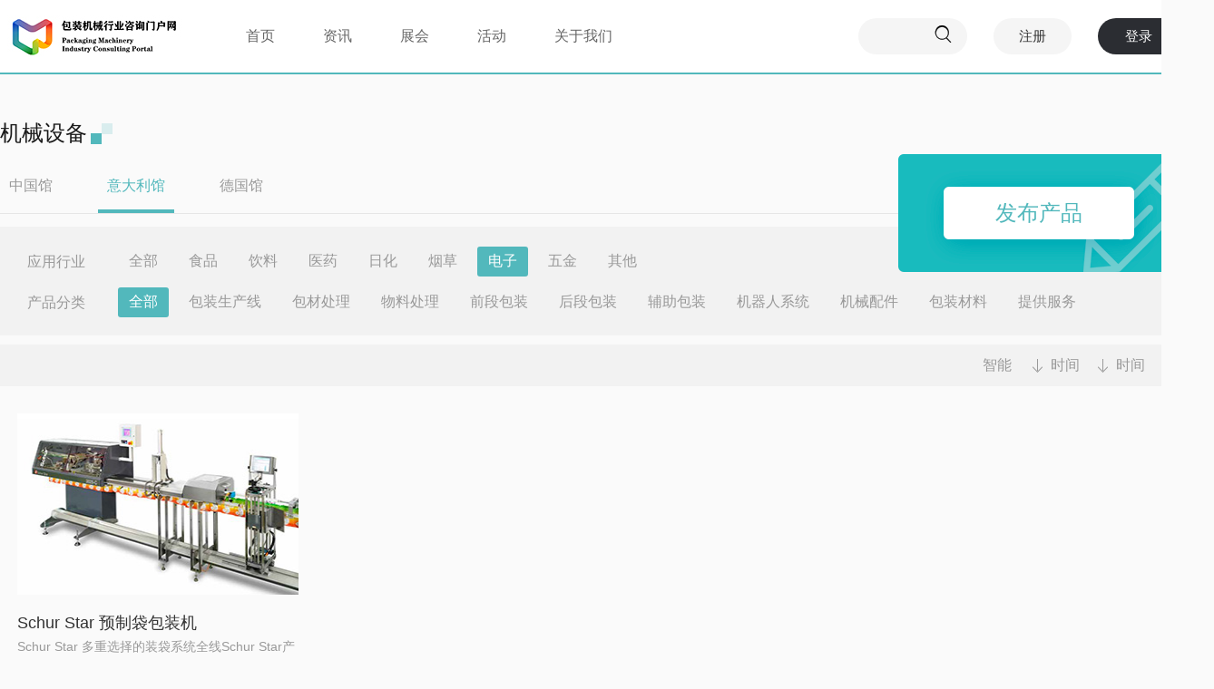

--- FILE ---
content_type: text/html; charset=utf-8
request_url: http://cpmin.com/product.aspx?category_id=0&industry_id=32761&shop_id=2&time=1&hot=0
body_size: 7819
content:


<!DOCTYPE html>

<html xmlns="http://www.w3.org/1999/xhtml">
<head><meta http-equiv="Content-Type" content="text/html; charset=utf-8" /><title>
	相关机械产品-包装机械行业咨询门户网
</title><meta name="keywords" content="包装机械,包装机械行业咨询门户网,包装机械门户网,包装机,包装设备,包装机械展,包装机械论坛,包装机械精英汇,中国包装机械联盟,包装机械网" /><meta name="description" content="包装机械行业咨询门户网致力于中国包装机械行业的发展，为该行业提供包装机械贸易、产品代理、行业信息咨询、二手包装机械交易、包装展会发布、项目合作、品牌营销推广、竞争情报定制、协会和专业院校资源共享、包装机械专利和国家标准咨询、对外进出口贸易支持、国内外同行企业并购等服务。" /><link href="css/WangMeiCommon.css" rel="stylesheet" /><link href="css/WangMeiLayout.css" rel="stylesheet" /><link href="Hui-iconfont/1.0.1/iconfont.css" rel="stylesheet" /><link href="css/pageBar.css" rel="stylesheet" />
    <script src="scripts/jquery/jquery-1.8.0.min.js"></script>
        <script src="js/baidu.js"></script>        <script src="js/baidu2.js"></script>
</head>
<body class="news_body_bg">
    <form name="form1" method="post" action="./product.aspx?category_id=0&amp;industry_id=32761&amp;shop_id=2&amp;time=1&amp;hot=0" id="form1">
<div>
<input type="hidden" name="__VIEWSTATE" id="__VIEWSTATE" value="/[base64]/U2NodXIgU3RhcuS6p+WTgeiuvuiuoeWdh+aXqOWcqOS8mOWMluWMheijhei/h+eoi+WPiuaIkOWTgeWMheijhe+8jOS+i+WmgumAmui/[base64]" />
</div>

<div>

	<input type="hidden" name="__VIEWSTATEGENERATOR" id="__VIEWSTATEGENERATOR" value="986F59E2" />
	<input type="hidden" name="__EVENTVALIDATION" id="__EVENTVALIDATION" value="/wEdAAJL/J2n0IdNZifxbt9Fg0L0gS67KmfQ6hOGhWLDkdSPx/98v8/UPyT2OVcYWeVzivKqylNtl9061BwRWyZxBEnY" />
</div>
        <!--inside_header start-->
        <div class="inside_header">
            <div class="inside_header_n">
                <a href="index.aspx" class="inside_logo"></a>
                <div class="inside_meun">
                    <ul class="inside_meun_ul">
                        <li class="inside_frist_li"><a href="index.aspx" class="inside_frist_a">首页</a></li>
                        <li class="inside_frist_li"><a href="news.aspx" class="inside_frist_a">资讯</a></li>
                        <li class="inside_frist_li"><a href="exhibition.aspx" class="inside_frist_a">展会</a></li>
                        <li class="inside_frist_li"><a href="activity.aspx" class="inside_frist_a">活动</a></li>
                        <li class="inside_frist_li" style="display:none;"><a href="product.aspx" class="inside_frist_a" id="inside_frist_on">产品</a></li>
                        <li class="inside_frist_li" style="display:none;"><a href="javascript:;" class="inside_frist_a">商学院</a></li>
                        <li class="inside_frist_li"><a href="about.aspx" class="inside_frist_a">关于我们</a></li>
                    </ul>

                </div>

<div class="inside_header_right">


                    <div class="inside_header_search2" >
                    </div>
                    <input type="text" class="inside_header_search_ipt2" id="txtSearchesch" />

                    <div class="insert_s_btn2" onclick="location='/product.aspx?keywords='+document.getElementById('txtSearchesch').value">
                        <i class="Hui-iconfont">&#xe709;</i>
                    </div>

                    <a href="register.aspx" class="insert_register">注册</a>
                    <a href="login.aspx" class="insert_login">登录</a>
                </div>



<div class="clear"></div>

            </div>
        </div>
        <!--inside_header end-->

        <!--product_content start-->
        <div class="product_content">

            <div class="product_content_top">
                <div class="product_content_top_title">
                    <div class="product_content_top_title_left">
                        机械设备
                    </div>
                    <div class="product_content_top_title_center"></div>
                    <div class="product_content_top_title_right"></div>

                    <div class="clear"></div>
                </div>

                <div class="product_content_top_cate">
                    <div class="product_content_top_cate_line"></div>
                    <ul>
                        
                        <li><a href="product.aspx?category_id=0&industry_id=32761&shop_id=1&time=1&hot=0">中国馆</a> </li>
                        
                        <li><a href="product.aspx?category_id=0&industry_id=32761&shop_id=2&time=1&hot=0" id="product_content_top_cate_cur">意大利馆</a> </li>
                        
                        <li><a href="product.aspx?category_id=0&industry_id=32761&shop_id=3&time=1&hot=0">德国馆</a> </li>
                        
                    </ul>
                    <div class="clear"></div>

                </div>

                <div class="product_content_search">

                    <div class="product_content_search_n">
                        <div class="product_content_search_list">


                            <div class="product_content_search_list_left">应用行业</div>
                            <div class="product_content_search_list_right">
                                <ul class="product_cate_1">
                                    
  <li><a href="product.aspx?category_id=0&industry_id=0&shop_id=2&time=1&hot=0"  data-id="0">全部</a> </li>
                                    
    <li><a href="product.aspx?category_id=0&industry_id=32756&shop_id=2&time=1&hot=0" data-id="32756">食品</a> </li>
                                    
    <li><a href="product.aspx?category_id=0&industry_id=32757&shop_id=2&time=1&hot=0" data-id="32757">饮料</a> </li>
                                    
    <li><a href="product.aspx?category_id=0&industry_id=32758&shop_id=2&time=1&hot=0" data-id="32758">医药</a> </li>
                                    
    <li><a href="product.aspx?category_id=0&industry_id=32759&shop_id=2&time=1&hot=0" data-id="32759">日化</a> </li>
                                    
    <li><a href="product.aspx?category_id=0&industry_id=32760&shop_id=2&time=1&hot=0" data-id="32760">烟草</a> </li>
                                    
                                    <li><a href="product.aspx?category_id=0&industry_id=32761&shop_id=2&time=1&hot=0" id="product_cate_1_cur" data-id="32761">电子</a> </li>
                                    
    <li><a href="product.aspx?category_id=0&industry_id=32762&shop_id=2&time=1&hot=0" data-id="32762">五金</a> </li>
                                    
    <li><a href="product.aspx?category_id=0&industry_id=32763&shop_id=2&time=1&hot=0" data-id="32763">其他</a> </li>
                                                                    
                                </ul>
                            </div>
                            <div class="clear"></div>
                        </div>

                        <div class="product_content_search_list">


                            <div class="product_content_search_list_left">产品分类</div>
                            <div class="product_content_search_list_right">
                                <ul class="product_cate_2">
                                    
                                         <li><a href="javascript:;" id="product_cate_2_cur" data-id="0">全部</a> </li>
                                    
    <li><a href="product.aspx?category_id=1&industry_id=32761&shop_id=2&time=1&hot=0" data-id="1">包装生产线</a> </li>
                                    
    <li><a href="product.aspx?category_id=3&industry_id=32761&shop_id=2&time=1&hot=0" data-id="3">包材处理</a> </li>
                                    
    <li><a href="product.aspx?category_id=5&industry_id=32761&shop_id=2&time=1&hot=0" data-id="5">物料处理</a> </li>
                                    
    <li><a href="product.aspx?category_id=6&industry_id=32761&shop_id=2&time=1&hot=0" data-id="6">前段包装</a> </li>
                                    
    <li><a href="product.aspx?category_id=7&industry_id=32761&shop_id=2&time=1&hot=0" data-id="7">后段包装</a> </li>
                                    
    <li><a href="product.aspx?category_id=8&industry_id=32761&shop_id=2&time=1&hot=0" data-id="8">辅助包装</a> </li>
                                    
    <li><a href="product.aspx?category_id=9&industry_id=32761&shop_id=2&time=1&hot=0" data-id="9">机器人系统</a> </li>
                                    
    <li><a href="product.aspx?category_id=10&industry_id=32761&shop_id=2&time=1&hot=0" data-id="10">机械配件</a> </li>
                                    
    <li><a href="product.aspx?category_id=11&industry_id=32761&shop_id=2&time=1&hot=0" data-id="11">包装材料</a> </li>
                                    
    <li><a href="product.aspx?category_id=12&industry_id=32761&shop_id=2&time=1&hot=0" data-id="12">提供服务</a> </li>
                                        
                                </ul>
                            </div>
                            <div class="clear"></div>
                        </div>

                    </div>



                </div>

                <a href="publish.aspx" class="releaseproducts">发布产品</a>

                <div class="product_sort">

                    <div class="product_sort_right">                       
                        <div class="product_sort_right_1">智能</div>
                        
                        <!--<div class="product_sort_right_2">时间</div>
                        <div class="product_sort_right_2_2">时间</div>-->
                        <div class="product_sort_right_2_down" onclick="location='product.aspx?category_id=0&industry_id=32761&shop_id=2&time=2&hot=0'" >时间</div>
                        
                        <div class="product_sort_right_3_down" onclick="location='product.aspx?category_id=0&industry_id=32761&shop_id=2&time=0&hot=1'" >时间</div>
                        
                      
                        <div class="clear"></div>
                    </div>
                    <div class="clear"></div>
                </div>

            </div>

        </div>


        <div class="product_bottom">

            

            
<div class="product_list">

                <div class="product_list_img">
                    <a href="details.aspx?id=50706">
                        <img src="/Util/XX/PicUrl/220X220/50706.jpg" /></a>
                </div>
                <div class="product_list_title"><a href="details.aspx?id=50706">Schur Star 预制袋包装机</a></div>
                <div class="product_list_body">Schur Star 多重选择的装袋系统全线Schur Star产品设计均旨在优化包装过程及成品包装，例如通过最佳的灌装条…</div>

                <div class="product_list_param">

                    <div class="product_list_param_left">无锡飞环包装器材有限公司</div>
                    <div class="product_list_param_right">0收藏</div>
                    <div class="clear"></div>
                </div>
            </div>
                



            <div class="clear"></div>

            <div id="PageContent" class="page_nav" style="padding-top: 50px; padding-bottom: 60px;"></div>

        </div>
        <!--product_content end-->




        <script src="scripts/jquery/jquery-1.10.2.min.js"></script>
        <script type="text/javascript">

            $(function () {

                $(".product_cate_1 li a").click(function () {

                    $(this).attr("id", "product_cate_1_cur");
                    $(this).parent("li").siblings("li").children("a").removeAttr("id", "product_cate_1_cur");
                })

                $(".product_cate_2 li a").click(function () {

                    $(this).attr("id", "product_cate_2_cur");
                    $(this).parent("li").siblings("li").children("a").removeAttr("id", "product_cate_2_cur");
                })

                $(".product_sort_right_2").click(function () {

                    $(this).css("display", "none");
                    $(".product_sort_right_2_2").css("display", "block");
                })

                $(".product_sort_right_2_2").click(function () {

                    $(this).css("display", "none");
                    $(".product_sort_right_2").css("display", "block");
                })

                $(".product_sort_right_3").click(function () {

                    $(this).css("display", "none");
                    $(".product_sort_right_3_2").css("display", "block");
                })

                $(".product_sort_right_3_2").click(function () {

                    $(this).css("display", "none");
                    $(".product_sort_right_3").css("display", "block");
                })

            })

        </script>
        
<!--link start-->
<div class="index_link">
    <div class="index_link_n">

        <div class="index_link_top">
            <div class="index_link_top_left"></div>
            <div class="index_link_top_right">友情链接</div>
            <div class="clear"></div>
        </div>

        <div class="index_link_bottom">


              <div id="demo">
                <div id="indemo">
                    <div id="demo1">


            

                                   <ul>

                
                        <li><a href="https://adlnk.cn/e7pkZo5" title="">
                            <img src="/upload/202509/18/202509181531193444.jpg" onerror="this.src='/images/noImg.jpg'" width="208" height="80" alt="" /></a> </li>
                    
                        <li><a href="https://adlnk.cn/eQMoqKe" title="">
                            <img src="/upload/202506/23/202506231452067143.jpg" onerror="this.src='/images/noImg.jpg'" width="208" height="80" alt="" /></a> </li>
                    
                        <li><a href="https://www.swop-online.com/links?id=1598" title="">
                            <img src="/upload/202504/14/202504141112163278.png" onerror="this.src='/images/noImg.jpg'" width="208" height="80" alt="" /></a> </li>
                    
                        <li><a href="https://mp.weixin.qq.com/mp/appmsgalbum?__biz=MzkyNDY0Nzg0Nw==&amp;action=getalbum&amp;album_id=3498408857326288897#wechat_redirect" title="">
                            <img src="/upload/202406/14/202406141349039200.jpg" onerror="this.src='/images/noImg.jpg'" width="208" height="80" alt="" /></a> </li>
                    
                        <li><a href="http://www.cpp114.com" title="">
                            <img src="/upload/201904/28/201904281211424503.jpg" onerror="this.src='/images/noImg.jpg'" width="208" height="80" alt="" /></a> </li>
                    
                        <li><a href="https://www.cosmoprof-asia.com/en-us/" title="">
                            <img src="/upload/201904/29/201904291631005989.gif" onerror="this.src='/images/noImg.jpg'" width="208" height="80" alt="" /></a> </li>
                    
                        <li><a href="https://www.21food.cn/" title="">
                            <img src="/upload/201904/28/201904281156202165.jpg" onerror="this.src='/images/noImg.jpg'" width="208" height="80" alt="" /></a> </li>
                    
                        <li><a href="http://www.cnfood114.com/" title="">
                            <img src="/upload/201904/28/201904281437356984.jpg" onerror="this.src='/images/noImg.jpg'" width="208" height="80" alt="" /></a> </li>
                    
            </ul>




                        <div id="demo2">
                        </div>
                    </div>
                </div>
                <script type="text/javascript">
                    var speed = 20;
                    var tab = document.getElementById("demo");
                    var tab1 = document.getElementById("demo1");
                    var tab2 = document.getElementById("demo2");
                    tab2.innerHTML = tab1.innerHTML;
                    function Marquee() {
                        if (tab2.offsetWidth - tab.scrollLeft <= 0)
                            tab.scrollLeft -= tab1.offsetWidth
                        else {
                            tab.scrollLeft++;
                        }
                    }
                    var MyMar = setInterval(Marquee, speed);
                    tab.onmouseover = function () { clearInterval(MyMar) };
                    tab.onmouseout = function () { MyMar = setInterval(Marquee, speed) };
                </script>
            </div>
 

        </div>

    </div>

</div>
<!--link end-->


<!--footer start-->
<div class="footer">
    <div class="footer_top">
        <div class="footer_top_n">
            <div class="footer_top_1">

                <div class="footer_top_title">
                    关于我们
                </div>
                <ul class="footer_ul">
                    <li><a href="about.aspx">公司简介</a> </li>
                    <li><a href="product.aspx">产品中心</a> </li>
                </ul>


            </div>
            <div class="footer_line"></div>

            <div class="footer_top_2">

                <div class="footer_top_title">
                    帮助中心
                </div>
                <ul class="footer_ul">
                    <li><a href="javascript:;" onclick="msg()">在线留言</a> </li>
                    <li><a href="contact.aspx">联系我们</a> </li>
                </ul>


            </div>

            <div class="footer_line"></div>
            <div class="footer_top_3">

                <div class="footer_top_3_title">关注我们</div>



                <div class="footer_wb" onclick="jiathis_sendto('tsina');return false;">

                    <div class="footer_wb_top"></div>
                    <div class="footer_wb_text"><a href="https://weibo.com/u/3171880605" target="_blank">新浪微博</a></div>
                </div>

                <div class="footer_wx">
                    <div class="footer_wx_top"></div>
                    <div class="footer_wb_text footer_wx_text">微信公众号

                        <div class="footer_wb_img"></div>
                    </div>

                </div>

            </div>
            <div class="footer_line"></div>


            <div class="footer_top_4">

                <div class="footer_top_4_title">客服热线</div>

                <div class="footer_top_4_left"></div>
                <div class="footer_top_4_right">+86 21 6504 1828 </div>
                <div class="clear"></div>
            </div>
            <div class="clear"></div>

        </div>


    </div>
    <div class="copyright">

        <div class="copyright_top">
            <a href="contact.aspx">联系我们</a> | <a href="disclaimer.aspx">免责申明</a> | <a href="javascript:;" onclick="msg()">在线留言</a> | <a href="about.aspx">关于我们</a> | <a href="link.aspx">友情链接</a> 
        </div>
        <div class="copyright_text">Copyright © 2012-2017 CPMIN <a href="https://beian.miit.gov.cn/"> 沪ICP备15048574号-3</a></div>
    </div>

</div>
<!--footer end-->


<form id="messageForm" >
<!--msg start-->
<div class="messages_box">
    <div class="messages_box_n">
        <div class="messages_box_title">
            在线留言
                    <div class="messages_box_close">

                        <i class="Hui-iconfont">&#xe6a6;</i>
                    </div>
        </div>

        <div class="messages_list">

            <div class="messages_list_left">
                姓名            </div>
            <div class="messages_list_right">
                <input type="text" class="msg_text"  id="txtUserName" name="txtUserName"  required />
            </div>
            <div class="clear"></div>
        </div>
        <div class="messages_list">

            <div class="messages_list_left">
                电话            </div>
            <div class="messages_list_right">
                <input type="text" class="msg_text" id="txtUserTel" name="txtUserTel" required />
            </div>
            <div class="clear"></div>
        </div>

        <div class="messages_list">

            <div class="messages_list_left">
                留言内容            </div>
            <div class="messages_list_right">
         
                <textarea  cols="20" rows="2" id="txtContent" name="txtContent" required ></textarea>
            </div>
            <div class="clear"></div>
        </div>

              <div class="messages_list">

            <div class="messages_list_left">
               验证码            </div>
            <div class="messages_list_right">
                   <input id="txtCode" name="txtCode" type="text" class="input small" style="float:left;"  required />
               <img id="yzm_img" width="60" height="35" src="/tools/verify_code.ashx" style="float:left;">
              
                  <a id="kanbuq" href="javascript:;"  style="float:left; display:block; height:35px; line-height:35px; text-decoration:none; margin-left:8px; color:#222;">看不清，换一张</a>
            </div>
            <div class="clear"></div>
        </div>

        <p style="padding-left:150px;">
        <input type="submit" name="Uc_Footer1$Button1" value="提交留言" id="Uc_Footer1_Button1" class="msg_btn" />
        </p>
    </div>

</div>
</form>

    <script src="/scripts/jquery.validate/jquery.validate.js"></script>
    <script src="/scripts/jquery.validate/messages_cn.js"></script>
<script type="text/javascript">
    function msg() {

        $(".messages_box").css("display", "block");
    }

    $(function () {

        $(".footer_wx_text").hover(function () {

            $(".footer_wb_img").css("display", "block");
        }, function () {

            $(".footer_wb_img").css("display", "none");
        })
        $(".messages_box_close").click(function () {

            $(".messages_box").css("display", "none");

        })

        $("#kanbuq").click(function () {
            $("#yzm_img").attr("src", $("#yzm_img").attr("src") + "?" + new Date().getTime());
        });
        $("#yzm_img").click(function () {
            $("#yzm_img").attr("src", $("#yzm_img").attr("src") + "?" + new Date().getTime());
        });

    

        $(".insert_tx").hover(function () {

            $(".insert_tx_tan").css("display", "block");
        }, function () {
            $(".insert_tx_tan").css("display", "none");

        })
        // 
        $("#form1").validate({
        submitHandler: function (form) {
            var postdata = {};
            postdata.txtUserName = $("#txtUserName").val();
            postdata.txtUserTel = $("#txtUserTel").val();
            postdata.txtContent = $("#txtContent").val();
            postdata.txtCode = $("#txtCode").val();
        

            $.post("/tools/submit_ajax.ashx?action=feedback_add", postdata, function (data) {
                alert(data.msg);
                if (data.status == 1) { location = "?"; }
            }, "json")

            return false;
        }
    });
    //end
    })

</script>

    </form>
</body>
</html>


--- FILE ---
content_type: text/css
request_url: http://cpmin.com/css/WangMeiLayout.css
body_size: 16380
content:
* {
    padding: 0px;
    margin: 0px;
}


.clearfix:after {
    content: ".";
    display: block;
    height: 0;
    clear: both;
    visibility: hidden;
}

*html .clearfix {
    height: 1%;
}

.index {
    background: #10102a url(../images/header_bg.jpg) repeat-y;
}

.header {
    height: 160px;
    background: #10102a url(../images/header_bg.jpg) repeat-y;
}

.header_n {
    width: 1324px;
    margin: 0 auto;
    height: 160px;
}

.header_left {
    width: 366px;
    float: left;
    height: 160px;
    background: #0f1029;
}

.header_right {
    width: 918px;
    float: left;
    height: 160px;
    background: #fff;
    padding-left: 60px;
}

.logo {
    display: block;
    width: 334px;
    background: url(../images/logo.jpg) no-repeat center center;
    height: 160px;
}

.header_right {
    width: 860px;
    float: right;
    height: 160px;
}

.header_right_top {
    height: 92px;
    position: relative;
}

.search {
    width: 410px;
    height: 40px;
    background: #f5f5f5;
    border-radius: 50px;
    margin-top: 20px;
    position: relative;
    float: left;
}

.search_ipt {
    width: 366px;
    height: 40px;
    border: 0px;
    background: none;
    text-indent: 24px;
    font-size: 16px;
    color: #999;
    position: absolute;
    left: 0px;
    top: 0px;
}

.s_btn {
    height: 40px;
    position: absolute;
    left: 366px;
    width: 44px;
    color: #2c2c2c;
    font-size: 16px;
    line-height: 40px;
    cursor: pointer;
}

.header_user_info {
    float: right;
    margin-top: 20px;
    height: 40px;
    position: relative;
}

.header_register {
    width: 100px;
    height: 40px;
    background: #f5f5f5;
    border-radius: 50px;
    display: block;
    line-height: 40px;
    text-align: center;
    position: absolute;
    top: 0px;
    right: 110px;
    color: #333;
    text-decoration: none;
    font-size: 15px;
}

.header_login {
    width: 100px;
    height: 40px;
    background: #2c2d32;
    border-radius: 50px;
    display: block;
    line-height: 40px;
    text-align: center;
    position: absolute;
    top: 0px;
    right: 0px;
    color: #fff;
    text-decoration: none;
    font-size: 15px;
}

.header_right_bottom {
    margin-top: 50px;
    height: 30px;
}

.meun_ul {
    height: 30px;
}

.first_li {
    display: inline-block;
    height: 30px;
    padding: 0px 62px 0px 0px;
}

.first_a {
    display: block;
    height: 26px;
    text-decoration: none;
    font-size: 16px;
    color: #696971;
}

    .first_a:hover {
        color: #52b8bc;
        border-bottom: 4px solid #52b8bc;
    }

#cur {
    color: #52b8bc;
    border-bottom: 4px solid #52b8bc;
}

.index_news {
    width: 1324px;
    margin: 0 auto;
}

.index_news_left {
    width: 400px;
    float: left;
}

.index_news_right {
    width: 916px;
    float: left;
    background: #fff;
}

.news_banner {
    width: 310px;
    height: 310px;
    margin-top: 115px;
    margin-left: 28px;
    position: relative;
}

.news_banner_line {
    width: 40px;
    height: 4px;
    background: #52b8bc;
    position: absolute;
    top: 26px;
    left: -20px;
}

.news_banner_title {
    margin-top: 65px;
}

.news_banner_title_line {
    height: 4px;
    width: 40px;
    background: #52b8bc;
    margin-left: 28px;
}

.news_banner_title_text {
    height: 44px;
    border-bottom: 1px solid #15213a;
    margin-top: 20px;
    font-size: 24px;
    color: #52b8bc;
    width: 370px;
    margin-left: 20px;
}

.index_news_left_list {
    margin-top: 40px;
    height: 132px;
    position: relative;
}

.index_news_left_list_title {
    color: #fff;
    font-size: 16px;
    width: 320px;
    margin-left: 20px;
}

    .index_news_left_list_title a {
        color: #fff;
        font-size: 16px;
        width: 320px;
        text-decoration: none;
    }

.index_news_left_list_body {
    color: #d8d8d8;
    font-size: 14px;
    margin-left: 20px;
    margin-top: 10px;
    width: 345px;
}

.index_news_left_list_param {
    margin-top: 15px;
    color: #52b8bc;
}

.index_news_left_list_param_l {
    width: 180px;
    float: left;
    text-indent: 20px;
    font-size: 14px;
}

.index_news_left_list_line {
    height: 5px;
    width: 50px;
    background: #161730;
    position: absolute;
    bottom: 0px;
    left: 20px;
}

.index_news_right_title {
    margin-top: 75px;
    height: 40px;
    line-height: 40px;
    width: 856px;
    margin-left: 60px;
    color: #52b8bc;
    font-size: 25px;
}

.index_news_right_title_line {
    width: 856px;
    margin-left: 60px;
}

.index_news_right_title_line_left {
    width: 100px;
    float: left;
    height: 4px;
    background: #52b8bc;
}

.index_news_right_title_line_right {
    width: 756px;
    float: right;
    height: 1px;
    background: #f0f0f0;
    font-size: 0px;
    line-height: 0px;
    margin-top: 1px;
}

.index_news_right_list {
    width: 856px;
    margin-left: 60px;
    margin-top: 50px;
    height: 200px;
}

.index_news_right_list_left {
    width: 310px;
    height: 200px;
    float: left;
}

    .index_news_right_list_left img {
        border-radius: 2px;
    }

.index_news_right_list_right {
    margin-left: 65px;
    width: 481px;
    float: right;
}

.index_news_right_list_right_title {
    font-size: 18px;
    width: 400px;
    margin-top: 20px;
}

    .index_news_right_list_right_title a {
        color: #000;
        text-decoration: none;
    }

.index_news_right_list_right_body {
    color: #999;
    font-size: 14px;
    margin-top: 24px;
}

.index_news_right_list_param {
    margin-top: 20px;
}

.param_text {
    color: #00084d;
    font-size: 14px;
}

.param_dian {
    font-weight: bold;
    color: #999;
}

.param_time {
    color: #999;
}

.index_news_right_list_param_1 {
    float: left;
}

.index_news_right_list_param_2 {
    background: url(../images/view.jpg) no-repeat left 4px;
    float: left;
    width: 60px;
    height: 24px;
    text-indent: 25px;
    margin-left: 18px;
    color: #999;
    padding-top: 1px;
}

.index_news_right_list_param_3 {
    background: url(../images/start.jpg) no-repeat left 0px;
    float: left;
    width: 70px;
    height: 24px;
    text-indent: 25px;
    margin-left: 18px;
    color: #999;
    padding-top: 2px;
}

.index_news_right_more {
    width: 310px;
    height: 110px;
    margin-left: 60px;
}

.index_news_right_more_left {
    height: 1px;
    background: #d5d5d5;
    line-height: 0px;
    margin-left: 58px;
    float: left;
    margin-top: 47px;
    width: 47px;
}

.index_news_right_more_center {
    width: 103px;
    font-size: 16px;
    color: #686b74;
    float: left;
    margin-top: 36px;
    text-align: center;
    cursor: pointer;
}

.index_news_right_more_right {
    height: 1px;
    background: #d5d5d5;
    line-height: 0px;
    float: left;
    margin-top: 47px;
    width: 47px;
}

.index_video {
    background: #10102a;
    padding-bottom: 60px;
}


.index_video_n {
    width: 1324px;
    margin: 0 auto;
}

.index_video_top {
    padding-top: 45px;
}

.index_video_line {
    width: 40px;
    height: 4px;
    background: #52b8bc;
    margin-left: 28px;
}

.index_video_top_left {
    width: 156px;
    height: 82px;
    line-height: 82px;
    font-size: 24px;
    color: #fff;
    text-indent: 25px;
    float: left;
}

.index_video_top_center {
    width: 1100px;
    float: left;
    height: 1px;
    background: #637397;
    margin-top: 44px;
}

.index_video_top_right {
    width: 54px;
    text-align: center;
    line-height: 82px;
    float: right;
    color: #fff;
    font-size: 16px;
    color: #848a98;
}

.index_video_bottom {
    margin-top: 10px;
}

.index_video_bottom_left {
    width: 970px;
    float: left;
    margin-left: 28px;
}

.video_title {
    color: #fff;
    font-size: 30px;
    margin-top: 20px;
}

.video_views {
    font-size: 18px;
    color: #b6bed2;
}

.index_video_bottom_right {
    width: 310px;
    float: right;
    margin-top: 10px;
}

.index_video_list_left {
    width: 90px;
    height: 56px;
    float: left;
}

    .index_video_list_left img {
        border-radius: 1px;
    }

.index_video_list_right {
    width: 182px;
    float: left;
    margin-left: 20px;
}

.index_video_list_right_p1 {
    font-size: 18px;
    color: #fff;
    overflow: hidden;
    cursor: pointer;
    height: 26px;
}

.index_video_list_right_p2 {
    color: #848a99;
    font-size: 18px;
}

.index_video_list {
    margin-bottom: 30px;
}

.index_box {
}

.index_box_n {
    width: 1324px;
    margin: 0 auto;
}

.index_products {
    width: 400px;
    float: left;
}

.index_products_line {
    width: 40px;
    height: 4px;
    background: #52b8bc;
    margin-left: 28px;
    margin-top: 40px;
}



.index_products_title {
    height: 82px;
    line-height: 82px;
    color: #52b8bc;
    font-size: 24px;
    text-indent: 25px;
}

.index_products_list {
    width: 310px;
    height: 200px;
    margin-left: 25px;
    position: relative;
    margin-top: 25px;
}

.index_products_list_title {
    height: 50px;
    text-align: center;
    background: rgba(0,0,0,0.5);
    color: #fff;
    position: absolute;
    bottom: 0px;
    left: 0px;
    width: 100%;
    line-height: 50px;
    font-size: 18px;
}

.index_products_more {
    width: 310px;
    margin-left: 25px;
}

.index_products_more_left {
    width: 47px;
    height: 1px;
    background: #fff;
    float: left;
    margin-left: 47px;
    margin-top: 47px;
}

.index_products_more_center {
    width: 103px;
    text-align: center;
    float: left;
    font-size: 16px;
    margin-top: 38px;
    color: #d5d5d5;
}

.index_products_more_right {
    width: 47px;
    height: 1px;
    background: #fff;
    float: left;
    margin-top: 47px;
}

.index_exhibition {
    width: 924px;
    float: right;
    background: #fff;
    padding-bottom: 30px;
}

.index_exhibition_title {
    margin-top: 70px;
}

.index_exhibition_title_left {
    width: 40px;
    height: 4px;
    background: #52b8bc;
    margin-left: 60px;
    margin-top: 15px;
    float: left;
}

.index_exhibition_title_right {
    font-size: 24px;
    color: #52b8bc;
    height: 30px;
    line-height: 30px;
    margin-left: 30px;
    float: left;
}

.index_exhibition_list {
    width: 864px;
    margin-left: 60px;
}

.index_exhibition_list_1 {
    width: 120px;
    float: left;
    margin-top: 32px;
    font-size: 16px;
    color: #999;
}

.index_exhibition_list_2 {
    width: 16px;
    float: left;
}

.index_exhibition_list_2_top {
    width: 16px;
    height: 16px;
    background: url(../images/time.jpg) no-repeat;
    margin-top: 35px;
}

.index_exhibition_list_2_bottom {
    height: 128px;
    width: 1px;
    background: #e6e6e6;
    margin: 0 auto;
    font-size: 0px;
    margin-top: 20px;
}

.index_exhibition_list_3 {
    width: 700px;
    float: right;
    height: 178px;
    border-bottom: 1px solid #e6e6e6;
}

.index_exhibition_list_3_right {
    width: 200px;
    float: right;
}

.index_exhibition_list_3_left {
    width: 450px;
    float: left;
}

.index_exhibition_list_title {
    color: #333;
    font-size: 20px;
    margin-top: 28px;
    margin-left: 10px;
}

    .index_exhibition_list_title a {
        color: #333;
        text-decoration: none;
    }

.index_exhibition_list_body {
    font-size: 16px;
    color: #666;
    margin-top: 15px;
    margin-left: 10px;
}

.index_exhibition_list_add {
    color: #999;
    font-size: 16px;
    margin-top: 12px;
    margin-left: 10px;
}

.index_exhibition_more {
    height: 58px;
    width: 862px;
    margin-left: 60px;
    border: 1px solid #e6e6e6;
    display: block;
    line-height: 58px;
    text-align: center;
    margin-top: 30px;
    color: #585c66;
    font-size: 16px;
    text-decoration: none;
}

.index_link {
    height: 260px;
    background: #f7f7f7;
}

.index_link_n {
    width: 1324px;
    margin: 0 auto;
}

.index_link_top_left {
    width: 40px;
    height: 4px;
    background: #52b8bc;
    margin-left: 28px;
    margin-top: 50px;
    float: left;
}

.index_link_top_right {
    float: left;
    font-size: 24px;
    color: #2a2d32;
    margin-left: 20px;
    margin-top: 35px;
}

.index_link_bottom {
    margin-top: 60px;
    margin-left: 25px;
}

    .index_link_bottom ul {
    }

    .index_link_bottom li {
        float: left;
        margin-left: 40px;
        width: 208px;
    }

.footer_top {
    height: 290px;
    background: #10102a;
    overflow: hidden;
}

.copyright {
    height: 100px;
    background: #040613;
}

.copyright_top {
    text-align: center;
    color: #656469;
    padding-top: 30px;
}

    .copyright_top a {
        color: #656469;
        text-decoration: none;
    }

.copyright_text {
    text-align: center;
    color: #656469;
    font-size: 14px;
    margin-top: 8px;
}

.footer_top_n {
    width: 1324px;
    margin: 0 auto;
}

.footer_top_1 {
    width: 286px;
    float: left;
    float: left;
}

.footer_top_title {
    margin-left: 77px;
    margin-top: 87px;
    font-size: 20px;
    color: #fff;
}

.footer_ul {
    margin-left: 77px;
    margin-top: 30px;
}

    .footer_ul a {
        color: #fff;
        text-decoration: none;
    }

    .footer_ul li {
        margin-bottom: 5px;
        font-size: 14px;
    }

.footer_line {
    height: 130px;
    float: left;
    width: 1px;
    background: #3f4054;
    margin-top: 80px;
}

.footer_top_2 {
    width: 287px;
    float: left;
    padding-left: 43px;
}

.footer_top_3 {
    width: 330px;
    float: left;
}

.footer_top_3_title {
    text-align: center;
    font-size: 20px;
    color: #fff;
    margin-top: 87px;
}

.footer_wb {
    width: 125px;
    margin-left: 44px;
    float: left;
}

.footer_wb_top {
    height: 77px;
    background: url(../images/wb.jpg) no-repeat center center;
}

.footer_wb_text {
    text-align: center;
    color: #fff;
    font-size: 14px;
    position: relative;
    cursor: pointer;
}

    .footer_wb_text a {
        color: #fff;
        text-decoration: none;
    }

.footer_wb_img {
    width: 130px;
    height: 136px;
    background: url(../images/ewm.png) no-repeat;
    position: absolute;
    top: -136px;
    display: none;
}

.footer_wx {
    width: 128px;
    float: left;
}

.footer_wx_top {
    height: 77px;
    background: url(../images/wx.jpg) no-repeat center center;
}

.footer_top_4 {
    float: left;
    width: 360px;
}

.footer_top_4_title {
    margin-left: 50px;
    margin-top: 87px;
    font-size: 20px;
    color: #fff;
}

.footer_top_4_left {
    width: 33px;
    height: 33px;
    background: url(../images/tel.jpg) no-repeat;
    float: left;
    margin-left: 56px;
    margin-top: 40px;
}

.footer_top_4_right {
    font-size: 22px;
    float: left;
    margin-top: 40px;
    color: #fff;
    margin-left: 10px;
}

.index_english {
    width: 100px;
    height: 100px;
    border-radius: 50%;
    background: #10102a;
    position: fixed;
    right: 100px;
    bottom: 280px;
    color: #fff;
    text-align: center;
    line-height: 100px;
    font-size: 16px;
    cursor: pointer;
    z-index: 99999999999999999;
}


.news_body_bg {
    background: #fafafa;
    padding: 0px;
    margin: 0;
}

.inside_header {
    height: 80px;
    background: #fff;
    border-bottom: 2px solid #52b8bc;
}

.inside_header_n {
    width: 1300px;
    margin: 0 auto;
    height: 80px;
}

.inside_logo {
    width: 201px;
    float: left;
    height: 80px;
    background: url(../images/inside_logo.jpg) no-repeat left center;
    display: block;
}

.inside_meun {
    width: 660px;
    float: left;
    margin-left: 20px;
}

.inside_frist_li {
    display: inline-block;
    height: 30px;
    padding: 0px 0px 0px 50px;
}

.inside_meun_ul {
    margin-top: 30px;
}

.inside_frist_a {
    display: inline-block;
    height: 30px;
    color: #666666;
    font-size: 16px;
    text-decoration: none;
}

.inside_header_right {
    width: 400px;
    float: right;
    height: 80px;
    position: relative;
}

.inside_header_search {
    width: 120px;
    height: 40px;
    border-radius: 50px;
    background: #f5f5f5;
    position: absolute;
    top: 20px;
    left: 211px;
}

.inside_header_search_ipt {
    border-style: none;
    border-color: inherit;
    border-width: medium;
    width: 80px;
    height: 40px;
    background: none;
    position: absolute;
    top: 20px;
    left: 212px;
    text-indent: 10px;
    right: 108px;
}

.insert_s_btn {
    border-style: none;
    border-color: inherit;
    border-width: medium;
    width: 40px;
    height: 40px;
    background: none;
    position: absolute;
    top: 26px;
    left: 296px;
    font-size: 20px;
    cursor: pointer;
}




.inside_header_search2 {
    width: 120px;
    height: 40px;
    border-radius: 50px;
    background: #f5f5f5;
    position: absolute;
    top: 20px;
    left: 46px;
}

.inside_header_search_ipt2 {
    border-style: none;
    border-color: inherit;
    border-width: medium;
    width: 80px;
    height: 40px;
    background: none;
    position: absolute;
    top: 20px;
    left: 47px;
    text-indent: 10px;
    right: 273px;
}

.insert_s_btn2 {
    border-style: none;
    border-color: inherit;
    border-width: medium;
    width: 40px;
    height: 40px;
    background: none;
    position: absolute;
    top: 26px;
    left: 129px;
    font-size: 20px;
    cursor: pointer;
}

.insert_register {
    width: 86px;
    height: 40px;
    border-radius: 50px;
    background: #f5f5f5;
    position: absolute;
    left: 195px;
    top: 20px;
    text-align: center;
    line-height: 40px;
    color: #333;
    text-decoration: none;
    font-size: 15px;
}

.insert_login {
    width: 90px;
    height: 40px;
    border-radius: 50px;
    background: #2b2d32;
    position: absolute;
    right: 0px;
    top: 20px;
    text-align: center;
    line-height: 40px;
    color: #fff;
    text-decoration: none;
    font-size: 15px;
}

.insert_tx {
    width: 40px;
    height: 40px;
    float: right;
    margin-top: 18px;
    cursor: pointer;
    position: relative;
}

.insert_tx2 {
    width: 40px;
    height: 40px;
    float: right;
    cursor: pointer;
    position: relative;
}

.tan_top {
    height: 12px;
    background: url(../images/ssj.jpg) no-repeat left bottom;
}

.insert_tx_tan {
    position: absolute;
    width: 180px;
    background: #fff;
    left: -130px;
    top: 40px;
    display: none;
    z-index: 9999999999999999;
}

    .insert_tx_tan ul {
        box-shadow: -20px -2px 15px -13px #ccc;
    }

    .insert_tx_tan li a {
        height: 60px;
        display: block;
        line-height: 60px;
        text-align: center;
        text-decoration: none;
        font-size: 16px;
        color: #999;
    }

        .insert_tx_tan li a:hover {
            background: #52b8bc;
            color: #fff;
        }

.insert_tx img {
    width: 40px;
    height: 40px;
    border-radius: 50%;
}

.insert_tx2 img {
    width: 40px;
    height: 40px;
    border-radius: 50%;
}

.news_box {
    width: 1300px;
    margin: 50px auto 0;
    padding-bottom: 120px;
}

.news_box_left {
    width: 900px;
    float: left;
}

.news_box_right {
    width: 310px;
    float: right;
}

.news_box_left_top_left_ul li {
    float: left;
    width: 80px;
    margin-right: 10px;
}

    .news_box_left_top_left_ul li a {
        color: #999;
        font-size: 16px;
        text-align: center;
        text-decoration: none;
        display: block;
        height: 34px;
    }

        .news_box_left_top_left_ul li a:hover {
            color: #1a1a1a;
            border-bottom: 4px solid #52b8bc;
        }

#news_box_left_top_left_cur {
    color: #1a1a1a;
    border-bottom: 4px solid #52b8bc;
}

.news_box_left_top {
    height: 40px;
    position: relative;
}

.news_box_left_top_left_line {
    height: 1px;
    width: 100px;
    background: #e6e6e6;
    left: 0px;
    width: 100%;
    bottom: 0px;
}

.news_box_left_top_right {
    width: 195px;
    float: right;
}

.news_box_left_top_right_1 {
    width: 62px;
    color: #53b8bc;
    font-size: 16px;
    text-align: center;
    float: left;
}

.news_box_left_top_right_down {
    width: 74px;
    color: #999;
    font-size: 16px;
    float: left;
    background: url(../images/arrow_down.jpg) no-repeat 10px center;
    cursor: pointer;
}


.news_box_left_top_right_up {
    width: 74px;
    color: #999;
    font-size: 16px;
    float: left;
    background: url(../images/arrow_down_2.jpg) no-repeat 10px center;
    cursor: pointer;
}

.news_box_left_top_right_down {
    width: 58px;
    color: #999;
    font-size: 16px;
    float: left;
    text-align: right;
    background: url(../images/arrow_down.jpg) no-repeat 8px center;
    cursor: pointer;
}

.news_box_left_top_right_up {
    width: 58px;
    color: #999;
    font-size: 16px;
    float: left;
    text-align: right;
    background: url(../images/arrow_down_2.jpg) no-repeat 8px center;
    cursor: pointer;
}

.news_list {
    margin-top: 30px;
    height: 230px;
    border-bottom: 1px solid #e6e6e6;
}

.news_list_left {
    width: 310px;
    height: 200px;
    float: left;
}

.news_list_right {
    width: 560px;
    float: right;
}

.news_title {
    color: #000;
    font-size: 18px;
    margin-top: 10px;
}

    .news_title a {
        color: #000;
        text-decoration: none;
    }

.news_body {
    font-size: 14px;
    color: #999;
    margin-top: 20px;
    margin-bottom: 8px;
}

.news_view {
    background: url(../images/view2.jpg) no-repeat left 4px;
    float: right;
    width: 60px;
    height: 24px;
    text-indent: 25px;
    margin-left: 18px;
    color: #999;
    padding-top: 1px;
}

.news_like {
    float: right;
    width: 70px;
    height: 24px;
    text-indent: 25px;
    margin-left: 18px;
    color: #999;
    padding-top: 2px;
    text-align: right;
}

    .news_like i {
        color: #505050;
        font-size: 18px;
    }

.news_more {
    width: 100%;
    height: 58px;
    border: 1px solid #000000;
    border-radius: 2px;
    text-align: center;
    line-height: 58px;
    font-size: 16px;
    margin-top: 50px;
}

.news_box_right_top {
    width: 310px;
    height: 130px;
    background: url(../images/news_box_right_top.jpg) no-repeat;
    text-align: center;
    line-height: 130px;
    color: #52b8bc;
    font-size: 24px;
    display: block;
    text-decoration: none;
    display: block;
    text-decoration: none;
    display: block;
    text-decoration: none;
}

.news_youlike_title {
    height: 58px;
    text-align: center;
    border-bottom: 1px dashed #b1b1b1;
    border-top: 2px solid #80d2fa;
    margin-top: 85px;
    line-height: 58px;
    font-size: 16px;
    text-align: center;
    color: #333333;
}

.news_youlike_list {
    margin-top: 30px;
}

.news_youlike_list_left {
    width: 90px;
    height: 60px;
    float: left;
}

.news_youlike_list_right {
    width: 200px;
    float: right;
}

.news_youlike_list_right_title {
    color: #333;
    font-size: 14px;
    margin-bottom: 3px;
}

.exhibition_search {
    height: 80px;
    background: #f2f2f2;
    margin-top: 40px;
    position: relative;
    margin-bottom: 30px;
}

.exhibition_all {
    width: 66px;
    height: 38px;
    background: #2b2d32;
    text-align: center;
    line-height: 38px;
    color: #fff;
    border-radius: 5px;
    margin-left: 20px;
    float: left;
    cursor: pointer;
}

.exhibition_search_n {
    padding-top: 20px;
}

.exhibition_review {
    width: 95px;
    height: 38px;
    line-height: 38px;
    text-align: center;
    background: #fff;
    color: #999;
    font-size: 16px;
    float: left;
    border-radius: 5px;
    margin-left: 20px;
    cursor: pointer;
}

.exhibition_add {
    width: 175px;
    float: left;
    margin-left: 20px;
    height: 38px;
    background: #fff url(../images/arrow_xsj.jpg) no-repeat 145px center;
    border-radius: 5px;
    float: left;
    line-height: 38px;
    text-indent: 20px;
    font-size: 16px;
    color: #999;
    position: relative;
}

    .exhibition_add ul {
        background: #fff;
        border-bottom-left-radius: 5px;
        border-bottom-right-radius: 5px;
        height: 266px;
        overflow-y: auto;
        display: none;
    }

.exhibition_year {
    width: 110px;
    float: left;
    margin-left: 20px;
    height: 38px;
    background: #fff url(../images/arrow_xsj.jpg) no-repeat 87px center;
    border-radius: 5px;
    float: left;
    line-height: 38px;
    text-indent: 15px;
    font-size: 16px;
    color: #999;
}

    .exhibition_year ul {
        background: #fff;
        border-bottom-left-radius: 5px;
        border-bottom-right-radius: 5px;
        height: 266px;
        overflow-y: auto;
        display: none;
    }

.exhibition_month ul {
    background: #fff;
    border-bottom-left-radius: 5px;
    border-bottom-right-radius: 5px;
    height: 266px;
    overflow-y: auto;
    display: none;
}

.exhibition_month {
    width: 80px;
    float: left;
    margin-left: 20px;
    height: 38px;
    background: #fff url(../images/arrow_xsj.jpg) no-repeat 57px center;
    border-radius: 5px;
    float: left;
    line-height: 38px;
    text-indent: 15px;
    font-size: 16px;
    color: #999;
}

.exhibition_time {
    width: 75px;
    height: 38px;
    font-size: 16px;
    color: #999;
    line-height: 38px;
    text-indent: 20px;
    background: url(../images/arrow_xsj2.jpg) no-repeat left center;
    float: left;
    margin-left: 120px;
    cursor: pointer;
}



.exhibition_hot {
    width: 75px;
    height: 38px;
    font-size: 16px;
    color: #999;
    line-height: 38px;
    text-indent: 20px;
    background: url(../images/arrow_xsj2.jpg) no-repeat left center;
    float: left;
    cursor: pointer;
}

.exhibition_time2 {
    width: 75px;
    height: 38px;
    font-size: 16px;
    color: #999;
    line-height: 38px;
    text-indent: 20px;
    background: url(../images/arrow_xsj2_up.jpg) no-repeat left center;
    float: left;
    margin-left: 120px;
    cursor: pointer;
}



.exhibition_hot2 {
    width: 75px;
    height: 38px;
    font-size: 16px;
    color: #999;
    line-height: 38px;
    text-indent: 20px;
    background: url(../images/arrow_xsj2_up.jpg) no-repeat left center;
    float: left;
    cursor: pointer;
}


.exhibition_list {
}

.exhibition_list {
    width: 860px;
}

.exhibition_more {
    width: 860px;
    height: 58px;
    border: 1px solid #000000;
    border-radius: 2px;
    text-align: center;
    line-height: 58px;
    font-size: 16px;
    margin-top: 50px;
}

.activity_list {
    width: 420px;
    float: left;
    margin-left: 20px;
    margin-top: 40px;
}

.activity_list_title {
    font-size: 18px;
    color: #666;
    width: 370px;
    overflow: hidden;
    height: 24px;
    margin: 20px auto 0;
}

    .activity_list_title a {
        color: #666;
        text-decoration: none;
    }

.activity_list_tite {
    width: 370px;
    overflow: hidden;
    height: 24px;
    color: #999;
    font-size: 16px;
    margin: 10px auto;
}

.activity_list_param {
    width: 370px;
    margin: 0 auto;
}

.activity_list_add {
    float: left;
    font-size: 16px;
    color: #999;
}

.activity_list_like {
    float: right;
    font-size: 16px;
    color: #999;
}

.activity_list_btn {
    background: #eaeaea;
    height: 48px;
    line-height: 48px;
    display: block;
    width: 370px;
    margin: 0 auto;
    text-align: center;
    color: #666;
    text-decoration: none;
    font-size: 16px;
    margin-top: 30px;
}

.activity_list_btn2 {
    background: #eaeaea;
    height: 48px;
    line-height: 48px;
    display: block;
    width: 370px;
    margin: 0 auto;
    text-align: center;
    color: #666;
    text-decoration: none;
    font-size: 16px;
    margin-top: 30px;
}

.activity_search {
    height: 80px;
    background: #f2f2f2;
    margin-top: 40px;
    position: relative;
}


.exhibition_more {
    width: 860px;
    height: 58px;
    border: 1px solid #000000;
    border-radius: 2px;
    text-align: center;
    line-height: 58px;
    font-size: 16px;
    margin-top: 50px;
    margin-left: 20px;
}

.activity_youlike_list {
    margin-top: 35px;
}

.activity_youlike_list_title {
    font-size: 16px;
    color: #666;
    margin-bottom: 5px;
}

    .activity_youlike_list_title a {
        font-size: 16px;
        color: #000;
        margin-bottom: 5px;
        text-decoration: none;
    }

.activity_youlike_list_time {
    float: left;
    color: #999;
}

.activity_youlike_list_add {
    float: left;
    margin-left: 15px;
    color: #999;
}

.banner_about {
    background: url(../images/banner_about.jpg) no-repeat center center;
    height: 480px;
}

.about_content_line_1 {
    width: 40px;
    height: 4px;
    background: #52b8bc;
    margin-top: 55px;
}

.about_content {
    width: 1300px;
    margin: 0 auto;
    font-size: 16px;
    line-height: 180%;
    padding-bottom: 120px;
}

.about_content_h1 {
    font-size: 24px;
    color: #333;
    height: 62px;
    line-height: 62px;
}

.about_content_p1 {
    margin-top: 30px;
}

.about_advantage {
    margin-top: 60px;
}

.about_advantage_1 {
    width: 330px;
    height: 330px;
    float: left;
    background: #fff;
}

.about_advantage_2 {
    width: 330px;
    height: 330px;
    background: #fff;
    float: left;
    margin-left: 155px;
}

.about_advantage_3 {
    width: 330px;
    height: 330px;
    background: #fff;
    float: right;
}

.about_advantage_num {
    text-align: center;
    height: 80px;
    font-size: 80px;
    line-height: 80px;
    font-family: Arial;
    color: #52b8bc;
    padding-top: 50px;
}

.about_advantage_line {
    width: 36px;
    height: 2px;
    background: #52b8bc;
    margin: 10px auto 0;
}

.about_advantage_1 p {
    width: 240px;
    margin: 40px auto 0;
    text-align: center;
}

.about_advantage_2 p {
    width: 240px;
    margin: 40px auto 0;
    text-align: center;
}

.about_advantage_3 p {
    width: 240px;
    margin: 40px auto 0;
    text-align: center;
}

.about_content_p2 {
    text-indent: 40px;
}

.about_bot {
    margin-top: 40px;
}

.product_content {
    width: 1300px;
    margin: 0 auto;
}

.product_content_top {
    position: relative;
}

.product_content_top_title {
    margin-top: 32px;
    height: 66px;
}

.product_content_top_title_left {
    width: 100px;
    height: 66px;
    font-size: 24px;
    line-height: 66px;
    color: #1a1a1a;
    float: left;
}

.product_content_top_title_center {
    width: 12px;
    height: 12px;
    background: #52b8bc;
    margin-top: 33px;
    float: left;
}

.product_content_top_title_right {
    width: 12px;
    height: 12px;
    background: #d9edee;
    margin-top: 22px;
    float: left;
}

.product_content_top_cate li {
    float: left;
    height: 51px;
    margin-right: 40px;
}

    .product_content_top_cate li a {
        display: inline-block;
        padding: 15px 10px;
        text-decoration: none;
        color: #999999;
        font-size: 16px;
    }

#product_content_top_cate_cur {
    color: #52b8bc;
    border-bottom: 4px solid #52b8bc;
}

.product_content_top_cate li a:hover {
    color: #52b8bc;
    border-bottom: 4px solid #52b8bc;
}

.product_content_top_cate {
    height: 55px;
    position: relative;
}

.product_content_top_cate_line {
    height: 1px;
    background: #e6e6e6;
    position: absolute;
    top: 55px;
    width: 100%;
}

.product_content_search {
    height: 120px;
    background: #f2f2f2;
    margin-top: 15px;
}

.releaseproducts {
    width: 310px;
    height: 130px;
    background: url(../images/releaseproducts.png) no-repeat;
    font-size: 24px;
    color: #52b8bc;
    line-height: 130px;
    text-align: center;
    position: absolute;
    right: 0px;
    top: 56px;
    display: block;
    text-decoration: none;
}

.product_content_search_n {
    width: 1240px;
    padding-top: 11px;
    margin: 0 auto;
}

.product_content_search_list {
    margin-top: 11px;
}

.product_content_search_list_left {
    font-size: 16px;
    color: #999;
    width: 100px;
    float: left;
    height: 34px;
    line-height: 34px;
}

.product_cate_1 li {
    float: left;
    margin-right: 10px;
}

.product_cate_1 a {
    display: inline-block;
    padding: 6px 12px;
    font-size: 16px;
    text-decoration: none;
    color: #999;
}

    .product_cate_1 a:hover {
        background: #52b8bc;
        color: #fff;
        border-radius: 3px;
    }

#product_cate_1_cur {
    background: #52b8bc;
    color: #fff;
    border-radius: 3px;
}



.product_cate_2 li {
    float: left;
    margin-right: 10px;
}

.product_cate_2 a {
    display: inline-block;
    padding: 6px 12px;
    font-size: 16px;
    text-decoration: none;
    color: #999;
}

    .product_cate_2 a:hover {
        background: #52b8bc;
        color: #fff;
        border-radius: 3px;
    }

#product_cate_2_cur {
    background: #52b8bc;
    color: #fff;
    border-radius: 3px;
}


#product_cate_2_cur {
    background: #52b8bc;
    color: #fff;
    border-radius: 3px;
}

.product_sort {
    height: 46px;
    background: #f2f2f2;
    margin-top: 10px;
}

.product_sort_right {
    width: 240px;
    float: right;
}

.product_sort_right_1 {
    width: 78px;
    height: 46px;
    line-height: 46px;
    text-align: center;
    color: #999;
    font-size: 16px;
    float: left;
}

.product_sort_right_2 {
    width: 72px;
    height: 46px;
    line-height: 46px;
    text-align: center;
    color: #999;
    font-size: 16px;
    float: left;
    background: url(../images/arrow_xsj3.jpg) no-repeat left center;
    cursor: pointer;
}

.product_sort_right_2_down {
    width: 72px;
    height: 46px;
    line-height: 46px;
    text-align: center;
    color: #999;
    font-size: 16px;
    float: left;
    background: url(../images/arrow_xsj3.jpg) no-repeat left center;
    cursor: pointer;
}

.product_sort_right_2_up {
    width: 72px;
    height: 46px;
    line-height: 46px;
    text-align: center;
    color: #999;
    font-size: 16px;
    float: left;
    background: url(../images/arrow_xsj3_2.png) no-repeat left center;
    cursor: pointer;
}


.product_sort_right_3 {
    width: 72px;
    height: 46px;
    line-height: 46px;
    text-align: center;
    color: #999;
    font-size: 16px;
    float: left;
    background: url(../images/arrow_xsj3.jpg) no-repeat left center;
    cursor: pointer;
}

.product_sort_right_3_down {
    width: 72px;
    height: 46px;
    line-height: 46px;
    text-align: center;
    color: #999;
    font-size: 16px;
    float: left;
    background: url(../images/arrow_xsj3.jpg) no-repeat left center;
    cursor: pointer;
}

.product_sort_right_3_up {
    width: 72px;
    height: 46px;
    line-height: 46px;
    text-align: center;
    color: #999;
    font-size: 16px;
    float: left;
    background: url(../images/arrow_xsj3_2.png) no-repeat left center;
    cursor: pointer;
    display: none;
}



.product_sort_right_2_2 {
    width: 72px;
    height: 46px;
    line-height: 46px;
    text-align: center;
    color: #999;
    font-size: 16px;
    float: left;
    background: url(../images/arrow_xsj3_2.png) no-repeat left center;
    cursor: pointer;
    display: none;
}

.product_sort_right_3_2 {
    width: 72px;
    height: 46px;
    line-height: 46px;
    text-align: center;
    color: #999;
    font-size: 16px;
    float: left;
    background: url(../images/arrow_xsj3_2.png) no-repeat left center;
    cursor: pointer;
    display: none;
}

.product_bottom {
    width: 1338px;
    margin: 0 auto;
}

.product_list {
    width: 310px;
    float: left;
    margin-top: 30px;
    margin-left: 19px;
}

.product_list_img img {
    width: 310px;
    height: 200px;
}

.product_list_title {
    height: 36px;
    line-height: 36px;
    font-size: 18px;
    color: #333333;
    margin-top: 10px;
}

    .product_list_title a {
        color: #333333;
        text-decoration: none;
    }

.product_list_body {
    height: 72px;
    overflow: hidden;
    color: #999;
    font-size: 14px;
}

.product_list_param {
    height: 35px;
    line-height: 35px;
}

.product_list_param_left {
    height: 35px;
    line-height: 35px;
    width: 250px;
    float: left;
    overflow: hidden;
    font-size: 16px;
    color: #999;
}

.product_list_param_right {
    width: 60px;
    text-align: right;
    line-height: 35px;
    font-size: 16px;
    color: #999;
    float: right;
}

#inside_frist_on {
    color: #52b8bc;
    border-bottom: 4px solid #52b8bc;
}

.info {
    width: 1300px;
    margin: 0 auto;
}


.info_left {
    width: 860px;
    float: left;
}

.info_right {
    width: 310px;
    float: right;
}

.news_youlike_info_title {
    height: 58px;
    text-align: center;
    border-bottom: 1px dashed #b1b1b1;
    border-top: 2px solid #53b8bc;
    margin-top: 65px;
    line-height: 58px;
    font-size: 16px;
    text-align: center;
    color: #333333;
}

.info_left_title {
    font-size: 28px;
    color: #333;
    margin-top: 52px;
}

.info_left_param {
    color: #999;
    font-size: 16px;
    margin-top: 30px;
}

    .info_left_param span {
        color: #00084d;
    }

.info_left_abstract {
    height: 80px;
    background: #f0f0f0;
    margin-top: 30px;
    overflow: hidden;
}

.info_left_abstract_n {
    width: 800px;
    margin: 0 auto;
    padding-top: 20px;
    color: #333;
    font-size: 14px;
}

.info_body {
    width: 860px;
    overflow-x: hidden;
    margin-top: 30px;
    font-size: 16px;
    color: #333;
}

.info_label {
    border-top: 1px solid #53b8bc;
    margin-top: 70px;
}

    .info_label a {
        display: inline-block;
        padding: 13px 22px;
        border: 1px solid #95a4bd;
        color: #333;
        font-size: 14px;
        text-decoration: none;
        margin-top: 20px;
        margin-right: 40px;
    }

.info_share {
    margin-top: 45px;
    height: 60px;
}

.info_share_left {
    width: 200px;
    float: left;
    height: 60px;
    background: #53b8bc;
    color: #fff;
    text-align: center;
    font-size: 16px;
    line-height: 60px;
}

.info_share_right {
    width: 300px;
    float: right;
    padding-top: 7px;
}

.info_share_right_left {
    width: 80px;
    text-align: center;
    line-height: 48px;
    height: 48px;
    color: #999;
    font-size: 16px;
    float: left;
}

.share_in {
    width: 48px;
    height: 48px;
    background: url(../images/share_in.jpg) no-repeat;
    float: left;
    margin-left: 15px;
    display: block;
}

.share_weixin {
    width: 48px;
    height: 48px;
    background: url(../images/weixin.jpg) no-repeat;
    float: left;
    margin-left: 30px;
}

.share_weibo {
    width: 48px;
    height: 48px;
    background: url(../images/weibo.jpg) no-repeat;
    float: right;
    margin-left: 15px;
}

.info_comment_top {
    height: 64px;
    line-height: 64px;
    border-bottom: 1px solid #ebebeb;
    font-size: 18px;
    color: #333;
}

#comment_textarea {
    width: 828px;
    border: 1px solid #ebebeb;
    background: none;
    height: 120px;
    padding: 15px;
    color: #cccccc;
}

#comment_textarea2 {
    width: 880px;
    border: 1px solid #ebebeb;
    background: none;
    height: 120px;
    padding: 15px;
    color: #cccccc;
}


.info_comment_bot {
    height: 60px;
    background: #f0f0f0;
    width: 860px;
}

.info_comment_bot2 {
    height: 60px;
    background: #f0f0f0;
    width: 910px;
}

.info_comment_bot_left {
    width: 700px;
    float: left;
    height: 60px;
}

.info_comment_bot_left_left {
    width: 30px;
    margin-left: 15px;
    padding-top: 15px;
    float: left;
}

    .info_comment_bot_left_left img {
        width: 30px;
        height: 30px;
        border-radius: 50%;
    }

.info_comment_bot_left_right {
    width: 500px;
    float: left;
    height: 60px;
    line-height: 60px;
    margin-left: 20px;
    color: #666;
    font-size: 16px;
}

.info_comment_bot_right {
    width: 130px;
    float: right;
}

.info_comment_btn {
    width: 120px;
    height: 40px;
    background: #53b8bc;
    text-align: center;
    line-height: 40px;
    color: #fff;
    font-size: 16px;
    margin-top: 10px;
    cursor: pointer;
}

.info_comment_bottom {
    margin-top: 48px;
}

.info_comment_list {
    margin-top: 50px;
    padding-bottom: 50px;
    border-bottom: 1px solid #ebebeb;
}

.info_comment_list_left {
    width: 52px;
    float: left;
}

    .info_comment_list_left img {
        border-radius: 50%;
        width: 52px;
        height: 52px;
    }

.info_comment_list_right {
    width: 770px;
    float: right;
}

.info_comment_list_name {
    display: inline-block;
    font-size: 16px;
    color: #53b8bc;
}

.info_comment_list_time {
    display: inline-block;
    padding-left: 20px;
    color: #999;
    font-size: 16px;
}

.info_comment_list_right_body {
    color: #333;
    font-size: 16px;
    margin-top: 20px;
    line-height: 180%;
}

.info_comment_param {
    margin-top: 20px;
}

.fabulous {
    color: #999;
    font-size: 20px;
    display: inline-block;
}

    .fabulous span {
        font-size: 16px;
    }

.reeply {
    display: inline-block;
    color: #999;
    font-size: 18px;
    padding-left: 40px;
}

.info_reeply_top {
    height: 70px;
}

.info_reeply_top_img {
    float: left;
    width: 30px;
    padding-top: 20px;
}

    .info_reeply_top_img img {
        width: 30px;
        height: 30px;
        border-radius: 50%;
    }

.info_reeply_top_name {
    padding-left: 15px;
    font-size: 16px;
    color: #666;
    float: left;
    height: 70px;
    line-height: 70px;
}

#info_reeply {
    width: 738px;
    border: 1px solid #ebebeb;
    background: none;
    height: 100px;
    padding: 15px;
    color: #ccc;
}

.info_reeply_btn {
    width: 120px;
    height: 40px;
    background: #52b8bc;
    color: #fff;
    line-height: 40px;
    text-align: center;
    font-size: 18px;
    float: right;
    margin-top: 20px;
    cursor: pointer;
}

.exhibition_sign_up {
    height: 80px;
    background: #53b8bc;
    line-height: 80px;
    text-align: center;
    font-size: 24px;
    color: #fff;
    margin-top: 54px;
    cursor: pointer;
}

.news_youlike_exhibition_title {
    height: 58px;
    text-align: center;
    border-bottom: 1px dashed #b1b1b1;
    border-top: 2px solid #53b8bc;
    margin-top: 44px;
    line-height: 58px;
    font-size: 16px;
    text-align: center;
    color: #333333;
}

.show_title_list {
    height: 30px;
    line-height: 30px;
}

.show_title_list_left {
    height: 3px;
    width: 22px;
    background: #52b8bc;
    float: left;
    margin-top: 14px;
}

.show_top {
    margin-top: 55px;
}

.show_title_list_right {
    font-size: 24px;
    color: #52b8bc;
    width: 200px;
    float: left;
    margin-left: 22px;
    height: 30px;
    line-height: 30px;
}

.show_param {
    background: #f5f5f5;
    margin-top: 20px;
}

.show_param_n {
    width: 860px;
    margin: 0 auto;
    padding-top: 20px;
    padding-bottom: 20px;
}

.show_param_left {
    width: 420px;
    float: left;
}

    .show_param_left img {
        width: 420px;
        height: 240px;
    }

.show_param_right {
    width: 340px;
    float: left;
    margin-left: 47px;
}

.show_param_right_title {
    font-size: 24px;
}

.show_time {
    font-size: 16px;
    color: #999;
    margin-top: 40px;
}

.show_add {
    font-size: 16px;
    color: #999;
    margin-top: 24px;
}

.show_cost {
    font-size: 16px;
    color: #999;
    margin-top: 24px;
}

.show_body {
    margin-top: 44px;
}

.show_body {
    font-size: 16px;
    color: #333;
    line-height: 180%;
}

.event_title {
    margin-top: 50px;
    font-size: 28px;
    color: #333;
    margin-bottom: 20px;
}

.event_time {
    font-size: 16px;
    color: #999;
    margin-top: 15px;
}

.event_btn {
    width: 200px;
    height: 50px;
    line-height: 50px;
    text-align: center;
    background: #52b8bc;
    margin-top: 10px;
    font-size: 16px;
    color: #fff;
}

.event_body {
    margin-top: 50px;
    font-size: 16px;
    color: #333;
    line-height: 180%;
}

.details_param_left {
    width: 532px;
    float: left;
    position: relative;
}


.details_param_n {
    width: 870px;
    margin: 0 auto;
    padding-top: 20px;
    padding-bottom: 20px;
}

.details_param_right {
    float: left;
    margin-left: 70px;
}

.details_left {
    width: 910px;
    float: left;
}

.details_contact {
    font-size: 14px;
    color: #999;
    padding-top: 15px;
}

.details_tel {
    font-size: 14px;
    color: #999;
    margin-top: 15px;
}

.details_phone {
    font-size: 14px;
    color: #999;
    margin-top: 15px;
}

.details_fax {
    font-size: 14px;
    color: #999;
    margin-top: 15px;
}

.details_email {
    font-size: 14px;
    color: #999;
    margin-top: 15px;
}


.recommend_products_list {
    margin-top: 20px;
    width: 310px;
    height: 200px;
    position: relative;
}

.recommend_products_list_title {
    height: 50px;
    width: 100%;
    display: block;
    position: absolute;
    bottom: 0px;
    color: #fff;
    line-height: 50px;
    text-align: center;
    background: rgba(0,0,0,0.5);
    text-decoration: none;
    overflow: hidden;
    text-decoration: none;
    font-size: 16px;
}


.release_title {
    height: 178px;
    line-height: 178px;
    text-align: center;
    font-size: 32px;
    color: #556386;
}

.release_body {
    width: 890px;
    margin: 0 auto;
    color: #556386;
}

.release_body_title {
    height: 50px;
    line-height: 50px;
}

.release_body_title_left {
    width: 140px;
    float: left;
    font-size: 16px;
}

.release_body_title_right {
    width: 750px;
    float: right;
}

.release_ipt {
    height: 50px;
    border: none;
    background: #f0f2f8;
    width: 750px;
    text-indent: 15px;
}

.release_body_type {
    height: 50px;
    margin-top: 40px;
}

.release_body_type_left {
    width: 140px;
    float: left;
    font-size: 16px;
    height: 50px;
    line-height: 50px;
}

.type_big {
    width: 220px;
    float: left;
    position: relative;
}

.type_big_left {
    width: 170px;
    height: 48px;
    border: 1px solid #556386;
    line-height: 48px;
    text-indent: 15px;
    border-right: 0px;
    font-size: 16px;
    float: left;
}

.type_big_right {
    width: 49px;
    float: left;
    height: 50px;
    background: #556386;
    text-align: center;
    line-height: 50px;
    color: #fff;
    font-size: 16px;
}

.type_second {
    width: 220px;
    float: left;
    margin-left: 60px;
}

.release_body_industry_left {
    width: 140px;
    float: left;
    font-size: 16px;
    height: 50px;
    line-height: 50px;
}

.release_body_industry_right {
    width: 750px;
    float: right;
}

.industry_big {
    width: 220px;
    position: relative;
}

.industry_big_ul {
    position: absolute;
    background: #fff;
    color: #556386;
    border: 1px solid #556386;
    width: 218px;
    border-top: none;
    left: 0px;
    top: 50px;
    display: none;
}

.industry_big_ul2 {
    position: absolute;
    background: #fff;
    color: #556386;
    border: 1px solid #556386;
    width: 218px;
    border-top: none;
    left: 0px;
    top: 50px;
    display: none;
}


.city_big_ul {
    position: absolute;
    background: #fff;
    color: #556386;
    border: 1px solid #556386;
    width: 218px;
    border-top: none;
    left: 0px;
    top: 50px;
}

    .city_big_ul li {
        height: 38px;
        line-height: 38px;
        text-indent: 15px;
        font-size: 16px;
        cursor: pointer;
    }

        .city_big_ul li a {
            color: #556386;
            text-decoration: none;
            display: block;
        }

            .city_big_ul li a:hover {
                background: #556386;
                color: #fff;
            }

.industry_big_top {
}

.industry_big_top2 {
    display: none;
}

.industry_big_top4 {
    display: none;
}

.industry_big_ul li {
    height: 38px;
    line-height: 38px;
    text-indent: 15px;
    font-size: 16px;
    cursor: pointer;
}

    .industry_big_ul li a {
        color: #556386;
        text-decoration: none;
        display: block;
    }

        .industry_big_ul li a:hover {
            background: #556386;
            color: #fff;
        }





.industry_big_ul2 li {
    height: 38px;
    line-height: 38px;
    text-indent: 15px;
    font-size: 16px;
    cursor: pointer;
}

    .industry_big_ul2 li a {
        color: #556386;
        text-decoration: none;
        display: block;
    }

        .industry_big_ul2 li a:hover {
            background: #556386;
            color: #fff;
        }


.release_body_industry {
    margin-top: 40px;
}

.release_body_text {
    margin-top: 40px;
}

.release_body_text_left {
    width: 140px;
    float: left;
    font-size: 16px;
    height: 50px;
    line-height: 50px;
}

.release_body_text_right {
    width: 750px;
    float: right;
}

.release_body_abstract {
    margin-top: 50px;
}

.release_body_abstract_left {
    width: 140px;
    float: left;
    font-size: 16px;
    height: 50px;
    line-height: 50px;
}

#release_abstract {
    width: 720px;
    height: 100px;
    background: #f0f2f8;
    border: none;
    padding: 15px;
}

.release_body_author {
    margin-top: 40px;
}

.release_body_author_left {
    width: 140px;
    float: left;
    font-size: 16px;
    height: 50px;
    line-height: 50px;
}

.release_body_author_right {
    width: 750px;
    float: right;
}

.release_body_img {
    margin-top: 40px;
}

.release_body_img_left {
    width: 140px;
    float: left;
    font-size: 16px;
}

.release_body_img_right {
    width: 750px;
    float: right;
}

.release_body_img_right_left {
    width: 202px;
    float: left;
}

.release_body_img_right_right {
    width: 300px;
    float: left;
    margin-left: 40px;
    color: #999999;
    font-size: 14px;
}

    .release_body_img_right_right p {
        margin-top: 12px;
    }

.release_body_img_right_right_p3 {
    text-indent: 76px;
}

.release_body_img_up {
    width: 120px;
    height: 58px;
    background: #556386;
    text-align: center;
    line-height: 58px;
    color: #fff;
    font-size: 16px;
    margin-top: 30px;
}

.release_body_enclosure {
    margin-top: 40px;
    height: 50px;
}

.release_body_enclosure_left {
    width: 140px;
    float: left;
    font-size: 16px;
    height: 50px;
    line-height: 50px;
}

.release_body_enclosure_right {
    width: 750px;
    float: right;
}

.release_body_enclosure_btn {
    width: 200px;
    height: 58px;
    background: #556386;
    color: #fff;
    text-align: center;
    line-height: 58px;
    font-size: 16px;
    border: none;
    cursor: pointer;
}

.release_body_comment {
    margin-top: 40px;
}

.release_body_comment_left {
    width: 140px;
    float: left;
    font-size: 16px;
    height: 50px;
    line-height: 50px;
}

.release_body_comment_right {
    width: 750px;
    float: right;
    padding-top: 15px;
}

.comment_1 {
    width: 18px;
    height: 18px;
    border: 1px solid #556386;
    float: left;
    text-align: center;
    line-height: 18px;
}

.comment_1_text {
    width: 80px;
    margin-left: 15px;
    float: left;
    font-size: 16px;
}

.comment_2 {
    width: 18px;
    height: 18px;
    border: 1px solid #556386;
    float: left;
    margin-left: 67px;
    text-align: center;
    line-height: 18px;
}

.release_body_video {
    margin-top: 40px;
}

.release_body_video_left {
    width: 140px;
    float: left;
    font-size: 16px;
    height: 50px;
    line-height: 50px;
}

.release_body_video_right {
    width: 750px;
    float: right;
}

.release_body_video_btn {
    width: 202px;
    height: 58px;
    background: #556386;
    text-align: center;
    line-height: 58px;
    float: left;
    color: #fff;
    font-size: 16px;
}

.release_body_video_text {
    margin-left: 40px;
    float: left;
    color: #999999;
    padding-top: 2px;
}

.release_video_cover {
    margin-top: 25px;
}

.release_video_img {
    margin-left: 140px;
    float: left;
    width: 202px;
}

.release_video_img_text {
    font-size: 16px;
    padding-bottom: 10px;
}

.release_video_img_msg {
    float: left;
    margin-left: 40px;
}

.release_video_img_msg {
    padding-top: 20px;
}

    .release_video_img_msg p {
        margin-top: 12px;
        color: #999999;
        font-size: 14px;
    }

.release_body_key {
    margin-top: 40px;
}

.release_body_key_left {
    width: 140px;
    float: left;
    font-size: 16px;
    height: 50px;
    line-height: 50px;
}

.release_body_key_right {
    width: 750px;
    float: right;
}

.p_key {
    color: #999;
    font-size: 14px;
    margin-top: 5px;
}

.release_bottom {
    height: 300px;
    margin-top: 80px;
    border-top: 1px solid #e6e8ed;
}

.release_bottom_n {
    width: 860px;
    margin: 0 auto;
    padding-top: 80px;
}

.submit1 {
    width: 200px;
    height: 58px;
    background: #53b8bc;
    line-height: 58px;
    text-align: center;
    color: #fff;
    font-size: 16px;
    float: left;
    margin-left: 130px;
    cursor: pointer;
    border: none;
}

.submit2 {
    width: 200px;
    height: 58px;
    background: #53b8bc;
    line-height: 58px;
    text-align: center;
    color: #fff;
    font-size: 16px;
    float: left;
    margin-left: 120px;
    border: none;
}

.submit3 {
    width: 200px;
    height: 58px;
    background: #ccc;
    line-height: 58px;
    text-align: center;
    color: #fff;
    font-size: 16px;
    float: left;
    margin-left: 30px;
    cursor: pointer;
    border: none;
}

.publish_product_title_left {
    width: 140px;
    float: left;
    font-size: 16px;
    height: 50px;
    line-height: 50px;
}

.publish_product_title_right {
    width: 750px;
    float: right;
}

.publish_product_img {
    margin-top: 40px;
}

.publish_product_img_left {
    width: 140px;
    float: left;
    font-size: 16px;
    height: 50px;
    line-height: 50px;
}

.publish_product_img_right {
    float: left;
}

.publish_product_img_right_left {
    float: left;
}

.publish_product_img_right_right {
    float: left;
}

.publish_product_img_list {
    float: left;
    margin-right: 30px;
    width: 90px;
}

.publish_product_img_up {
    width: 120px;
    height: 58px;
    background: #556386;
    margin-top: 30px;
    font-size: 16px;
    color: #fff;
    line-height: 58px;
    text-align: center;
}

.publish_product_img_right p {
    color: #999999;
    font-size: 14px;
    margin-top: 8px;
}

.release_body_text_right p {
    color: #999;
}

.release_body_contact_left {
    width: 140px;
    float: left;
    font-size: 16px;
    height: 50px;
    line-height: 50px;
}

.release_body_contact_tab {
    border-collapse: collapse;
}

.release_body_contact {
    margin-top: 40px;
}

.release_body_contact_tab {
    border-collapse: collapse;
    background: #f0f2f8;
    width: 748px;
    border-left: 1px solid #556386;
    border-top: 1px solid #556386;
}

    .release_body_contact_tab td {
        border-right: 1px solid #556386;
        border-bottom: 1px solid #556386;
        height: 48px;
        line-height: 48px;
    }

.release_body_contact_tab_td1 {
    width: 200px;
    text-indent: 75px;
    font-size: 16px;
}

.release_body_contact_right {
    width: 750px;
    float: right;
}

    .release_body_contact_right p {
        color: #999;
        padding-top: 8px;
    }

.contact_text {
    width: 100%;
    height: 48px;
    border: none;
    background: none;
    text-indent: 10px;
}

.img_show {
    height: 66px;
    line-height: 66px;
    font-size: 16px;
}

.img_show_1 {
    display: inline-block;
    width: 18px;
    height: 18px;
    border: 1px solid #556386;
    text-align: center;
    line-height: 18px;
    vertical-align: top;
    cursor: pointer;
}

.img_show_2 {
    display: inline-block;
    font-size: 16px;
    vertical-align: top;
}

.img_show_3 {
    display: inline-block;
    width: 18px;
    height: 18px;
    border: 1px solid #556386;
    margin-left: 50px;
    text-align: center;
    cursor: pointer;
}

.img_show_4 {
    display: inline-block;
    font-size: 16px;
    vertical-align: top;
}

.release_body_industry_right p {
    color: #999;
    font-size: 14px;
    padding-top: 3px;
}

.issue_body_add {
    margin-top: 40px;
}

.issue_body_add_left {
    width: 140px;
    float: left;
    font-size: 16px;
}

.issue_body_add_right {
    width: 750px;
    float: right;
}

.add_1 {
    width: 18px;
    height: 18px;
    float: left;
    border: 1px solid #556386;
    text-align: center;
    line-height: 18px;
    cursor: pointer;
}

.add_2 {
    float: left;
    margin-left: 16px;
    font-size: 16px;
    height: 20px;
    line-height: 20px;
}


.add_3 {
    width: 18px;
    height: 18px;
    float: left;
    border: 1px solid #556386;
    text-align: center;
    line-height: 18px;
    margin-left: 80px;
    cursor: pointer;
}

.add_4 {
    float: left;
    margin-left: 16px;
    font-size: 16px;
    height: 20px;
    line-height: 20px;
}

#city {
    height: 48px;
    line-height: 48px;
    width: 745px;
}

.issue_body_city {
    /*margin-top: 20px;*/
    position: relative;
}

.issue_body_add_text {
    margin-top: 20px;
}

    .issue_body_add_text p {
        color: #999;
        margin-top: 5px;
    }

.release_body_site {
    margin-top: 40px;
}

.release_body_site_left {
    width: 140px;
    float: left;
    font-size: 16px;
    height: 50px;
    line-height: 50px;
}

.release_body_site_right {
    width: 750px;
    float: right;
}

.issue_people {
    margin-top: 40px;
}

.issue_people_left {
    width: 140px;
    float: left;
    font-size: 16px;
    height: 50px;
    line-height: 50px;
}

.issue_people_right {
    width: 750px;
    float: left;
}

.people_num {
    width: 120px;
    height: 48px;
    background: #f0f2f8;
    float: left;
}

.people_num_txet {
    width: 120px;
    border: 0px;
    background: none;
    height: 48px;
    text-indent: 5px;
    line-height: 48px;
    color: #556386;
    font-size: 16px;
}

.people_num_txt {
    width: 30px;
    height: 48px;
    line-height: 40px;
    float: left;
    font-size: 16px;
    margin-left: 10px;
}

.people_num_c {
    width: 18px;
    height: 18px;
    float: left;
    border: 1px solid #556386;
    margin-top: 12px;
    margin-left: 40px;
    text-align: center;
    cursor: pointer;
}

.people_num_c_txt {
    width: 130px;
    height: 48px;
    line-height: 40px;
    float: left;
    font-size: 16px;
    margin-left: 10px;
}

.issue_cost {
    margin-top: 40px;
}

.issue_cost_left {
    width: 140px;
    float: left;
    height: 48px;
    line-height: 48px;
    font-size: 16px;
}

.issue_cost_right {
    width: 750px;
    float: right;
}

.issue_cost_c1 {
    width: 18px;
    height: 18px;
    float: left;
    border: 1px solid #556386;
    margin-top: 15px;
    text-align: center;
    line-height: 18px;
    cursor: pointer;
}


.issue_cost_c2 {
    width: 18px;
    height: 18px;
    float: left;
    border: 1px solid #556386;
    margin-top: 15px;
    text-align: center;
    line-height: 18px;
    cursor: pointer;
}

.issue_cost_txt {
    width: 130px;
    height: 48px;
    line-height: 48px;
    float: left;
    font-size: 16px;
    margin-left: 10px;
}

.issue_cost_text {
    width: 750px;
    border: 0px;
    height: 48px;
    line-height: 48px;
    text-indent: 15px;
    background: #f0f2f8;
}

.issue_requirement {
    margin-top: 40px;
}

.issue_requirement_left {
    width: 140px;
    float: left;
    height: 48px;
    line-height: 48px;
    font-size: 16px;
}

.issue_requirement_right {
    width: 750px;
    float: right;
}

    .issue_requirement_right p {
        color: #999;
        padding-top: 3px;
    }

.release_body_text_right p {
    padding-top: 3px;
}

.issue_agenda {
    margin-top: 40px;
}

.issue_agenda_left {
    width: 140px;
    float: left;
    height: 48px;
    line-height: 48px;
    font-size: 16px;
}

.issue_agenda_right {
    width: 750px;
    float: right;
}

.issue_agenda_right_p {
    color: #999;
    height: 45px;
    line-height: 45px;
    font-size: 14px;
}

.issue_template_title {
    margin-top: 15px;
    height: 48px;
    line-height: 48px;
    color: #556386;
    font-size: 16px;
}

.issue_template_title_list {
    width: 375px;
    height: 48px;
    background: #f0f2f8;
    float: left;
    text-align: center;
}

#issue_template_title_list_cur {
    color: #fff;
    background: #556386;
}

.issue_agenda_tab {
    width: 100%;
    background: #f0f2f8;
    border-left: 1px solid #556386;
    border-bottom: 1px solid #556386;
    margin-top: 15px;
}

    .issue_agenda_tab td {
        height: 48px;
        line-height: 48px;
        border-top: 1px solid #556386;
        border-right: 1px solid #556386;
        font-size: 16px;
    }


.issue_agenda_tab_td1 {
    width: 200px;
    text-align: center;
}

.issue_agenda_add {
    margin-top: 25px;
}

.issue_agenda_add_left {
    width: 200px;
    height: 58px;
    background: #556386;
    color: #fff;
    font-size: 16px;
    text-align: center;
    line-height: 58px;
    display: inline-block;
}

.issue_agenda_add_right {
    display: inline-block;
    vertical-align: bottom;
    color: #999;
    font-size: 14px;
    margin-left: 20px;
}

.baominganniu {
    margin-top: 40px;
}

.baominganniu_1 {
    width: 125px;
    float: left;
    font-size: 16px;
}

.baominganniu_2 {
    width: 18px;
    height: 18px;
    border: 1px solid #556386;
    float: left;
    text-align: center;
    line-height: 18px;
    cursor: pointer;
}

.baominganniu_3 {
    height: 20px;
    line-height: 20px;
    float: left;
    width: 60px;
    margin-left: 20px;
    font-size: 16px;
}

.baominganniu_4 {
    width: 18px;
    height: 18px;
    border: 1px solid #556386;
    float: left;
    text-align: center;
    line-height: 18px;
    cursor: pointer;
}

.baominganniu_5 {
    height: 20px;
    line-height: 20px;
    float: left;
    width: 60px;
    margin-left: 20px;
    font-size: 16px;
}

.baominganniu_6 {
    float: left;
    margin-left: 30px;
    color: #999;
    font-size: 14px;
}

.issue_organization {
    margin-top: 40px;
}


.issue_organization_left {
    width: 140px;
    float: left;
    height: 48px;
    line-height: 48px;
    font-size: 16px;
}

.issue_organization_right {
    width: 750px;
    float: right;
}

.issue_text {
    width: 100%;
    height: 48px;
    line-height: 48px;
    background: none;
    text-align: center;
    border: none;
    color: #556386;
}

.issue_contact {
    margin-top: 40px;
}

.issue_contact_left {
    width: 140px;
    float: left;
    height: 48px;
    line-height: 48px;
    font-size: 16px;
}

.issue_contact_right {
    width: 750px;
    float: right;
}

.issue_contact_tab {
    border-collapse: collapse;
    background: #f0f2f8;
    border-left: 1px solid #556386;
    border-bottom: 1px solid #556386;
    width: 100%;
}

    .issue_contact_tab td {
        border-right: 1px solid #556386;
        border-top: 1px solid #556386;
        height: 48px;
        line-height: 48px;
        font-size: 16px;
    }

.issue_contact_td1 {
    text-indent: 75px;
    width: 200px;
    color: #556386;
}

.issue_organization_right p {
    padding-top: 3px;
    font-size: 14px;
    color: #999;
}

.issue_contact_right p {
    padding-top: 3px;
    font-size: 14px;
    color: #999;
}

.jiabin_contact {
}

.jiabin_contact_list_left {
    width: 90px;
    float: left;
    height: 48px;
    line-height: 48px;
    font-size: 16px;
    color: #556386;
}

.jiabin_contact_list_right {
    width: 660px;
    float: right;
}

.jiabin_text {
    width: 660px;
    height: 48px;
    background: #f0f2f8;
    border: none;
    text-indent: 15px;
}

.jiabin_contact_list {
    margin-top: 20px;
}

.jiabin_contact_dec {
    width: 630px;
    background: #f0f2f8;
    border: none;
    padding: 15px;
    height: 120px;
}

.jiabin_btn {
    margin-top: 20px;
    border-top: 1px solid #ccd0da;
}

.jiabin_btn_add {
    width: 200px;
    height: 58px;
    background: #556386;
    margin-top: 20px;
    color: #fff;
    font-size: 16px;
    text-align: center;
    line-height: 58px;
}


.login_bg {
    background: #f4f4f4 url(../images/login_bg.jpg) no-repeat;
}

.login {
    width: 420px;
    height: 490px;
    margin: 0 auto;
    background: #ffffff;
    margin-top: 195px;
}

.login_n {
    margin: 0 auto;
    padding-top: 50px;
    width: 320px;
}

.login_logo {
    height: 74px;
    background: url(../images/login_logo.jpg) no-repeat;
    display: block;
    margin-bottom: 26px;
}

.login_ipt {
    height: 52px;
    line-height: 52px;
    border: none;
    width: 100%;
    color: #999999;
    border-bottom: 1px solid #eaeaea;
    font-size: 16px;
}

.login_list {
    height: 53px;
    line-height: 52px;
}

.login_list_left {
    width: 150px;
    float: left;
}

    .login_list_left a {
        color: #0b254b;
        text-decoration: none;
        font-size: 14px;
    }

.login_list_right {
    width: 100px;
    float: right;
    font-size: 14px;
    text-align: right;
}

    .login_list_right a {
        color: #999999;
        text-decoration: none;
    }

.login_btn {
    width: 320px;
    height: 40px;
    background: #53b8bc;
    border-radius: 2px;
    line-height: 40px;
    color: #fff;
    font-size: 16px;
    text-align: center;
    cursor: pointer;
}

.login_three {
    text-align: center;
    height: 60px;
    line-height: 60px;
    text-align: center;
    color: #999;
    font-size: 14px;
}

    .login_three a {
        text-decoration: none;
        color: #0b254b;
    }

.login_qq {
    display: block;
    width: 28px;
    height: 28px;
    background: url(../images/logo_qq.jpg) no-repeat;
    margin-left: 80px;
    float: left;
}

.login_wb {
    display: block;
    width: 35px;
    height: 28px;
    background: url(../images/login_wb.jpg) no-repeat;
    margin-left: 36px;
    float: left;
}

.login_wx {
    display: block;
    width: 35px;
    height: 28px;
    background: url(../images/login_wx.jpg) no-repeat;
    margin-left: 36px;
    float: left;
}

.login_register {
    text-align: center;
    font-size: 18px;
    color: #666;
    height: 54px;
    line-height: 54px;
}

    .login_register a {
        color: #0b254b;
        text-decoration: none;
    }

.login_footer {
    margin-top: 120px;
    text-align: center;
    padding-bottom: 42px;
    color: #999;
    font-size: 16px;
}

    .login_footer a {
        color: #999;
        text-decoration: none;
    }

.login_copyright {
    margin-top: 5px;
}

.reg_tel {
    height: 52px;
    line-height: 52px;
    border-bottom: 1px solid #eaeaea;
    color: #999999;
}

.reg_tel_left {
    font-size: 16px;
    width: 82px;
    float: left;
}

.reg_tel_center {
    width: 1px;
    height: 20px;
    background: #e0dedf;
    float: left;
    margin-top: 16px;
}

.reg_tel_right {
    width: 237px;
    float: right;
}

.reg_tel_ipt {
    width: 100%;
    height: 52px;
    line-height: 52px;
    border: none;
    color: #999;
    text-indent: 15px;
    font-size: 16px;
}

.reg_code {
    height: 52px;
    line-height: 52px;
    border-bottom: 1px solid #eaeaea;
    width: 320px;
    margin: 0 auto;
}

.reg_code_left {
    width: 150px;
    float: left;
    height: 52px;
}

.reg_code_ipt {
    width: 100%;
    height: 52px;
    line-height: 52px;
    font-size: 16px;
    border: none;
    background: none;
    color: #999;
}

.reg_code_right {
    color: #0b254b;
    float: right;
    cursor: pointer;
    font-size: 14px;
    width: 150px;
    text-align: right;
    background: none;
    border: none;
    margin-top: 15px;
}

.reg_mailbox_text {
    height: 52px;
    line-height: 52px;
    font-size: 14px;
}

    .reg_mailbox_text a {
        color: #0b254b;
        text-decoration: none;
    }

.next_text {
    color: #333;
    font-size: 16px;
}

.finish_top {
    text-align: center;
    font-size: 80px;
    color: #297fff;
}

.finish_p1 {
    text-align: center;
    font-size: 24px;
    color: #333;
    margin-top: 30px;
}

.finish_p2 {
    text-align: center;
    font-size: 16px;
    color: #333;
    margin-top: 5px;
}

.finish_btn {
    width: 320px;
    height: 40px;
    background: #53b8bc;
    border-radius: 2px;
    line-height: 40px;
    color: #fff;
    font-size: 16px;
    text-align: center;
    margin-top: 86px;
}

.finish_p3 {
    text-align: center;
    font-size: 14px;
    color: #999;
    height: 62px;
    line-height: 62px;
}

.forget {
    width: 880px;
    height: 490px;
    background: #fff;
    margin: 190px auto 0;
}

.forget_top {
    height: 95px;
    line-height: 95px;
    margin-top: 15px;
    text-align: center;
    color: #333;
    font-size: 24px;
}

.forget_img {
    height: 66px;
    width: 708px;
    margin: 0 auto;
    background: url(../images/forget_img.jpg) no-repeat;
}

.forget_img2 {
    height: 66px;
    width: 708px;
    margin: 0 auto;
    background: url(../images/forget_img2.jpg) no-repeat;
}

.forget_img3 {
    height: 66px;
    width: 708px;
    margin: 0 auto;
    background: url(../images/forget_img3.jpg) no-repeat;
}

.forget_list {
    width: 320px;
    margin: 80px auto 0;
}

.forget_ipt {
    width: 320px;
    height: 52px;
    background: none;
    line-height: 52px;
    border: none;
    color: #999;
    font-size: 14px;
    border-bottom: 1px solid #eaeaea;
}

.forget_btn {
    width: 320px;
    height: 40px;
    border-radius: 2px;
    background: #53b8bc;
    line-height: 40px;
    text-align: center;
    font-size: 18px;
    color: #fff;
    margin: 40px auto 0;
    display: block;
    text-decoration: none;
}

.forget_text {
    width: 320px;
    margin: 50px auto 15px;
    font-size: 16px;
    color: #333;
}

.forget_edit_list {
    width: 320px;
    margin: 60px auto 0;
}

.forget_pwd {
    width: 100%;
    height: 52px;
    line-height: 52px;
    border: none;
    font-size: 14px;
    border-bottom: 1px solid #eaeaea;
}

.forget_p1 {
    text-align: center;
    font-size: 24px;
    color: #333;
    padding-top: 140px;
}

.forget_p2 {
    text-align: center;
    color: #999;
    font-size: 14px;
    margin-bottom: 80px;
    margin-top: 5px;
}

.contact {
    width: 1300px;
    margin: 80px auto;
}

.contact_title {
    width: 137px;
    margin: 0 auto;
    text-align: center;
    font-size: 20px;
    vertical-align: top;
    color: #52b8bc;
    height: 30px;
}

.contact_title_left {
    height: 20px;
    width: 2px;
    background: #52b8bc;
    float: left;
    font-size: 0px;
    margin-top: 4px;
}

.contact_title_right {
    height: 20px;
    width: 2px;
    background: #52b8bc;
    float: right;
    font-size: 0px;
    margin-top: 4px;
}

.contact_add {
    margin-top: 60px;
}

.contact_add_left {
    width: 770px;
    float: left;
}

.contact_add_right {
    width: 530px;
    float: right;
    background: #fff;
    height: 452px;
}

.contact_add_right_inside {
    width: 470px;
    margin-left: 60px;
}

.contact_add_right_inside_top {
    font-size: 16px;
    color: #000;
    padding-top: 75px;
}

.contact_add_right_body {
    margin-top: 75px;
}

.contact_add_right_list_left {
    width: 130px;
    float: left;
    font-size: 16px;
    color: #52b8bc;
}

.contact_add_right_list_right {
    width: 130px;
    float: left;
    font-size: 16px;
    color: #999;
    width: 300px;
}

.contact_add_right_list {
    margin-bottom: 30px;
}


.index_english_box {
    width: 100%;
    height: 100%;
    background: rgba(0,0,0,0.3);
    position: fixed;
    z-index: 9999999999999990;
    left: 0px;
    bottom: 0px;
    display: none;
}


.index_english_box_n {
    width: 730px;
    height: 580px;
    margin: 0 auto;
    background: #fff;
    margin-top: 100px;
}

.close {
    width: 30px;
    height: 30px;
    text-align: center;
    line-height: 30px;
    float: right;
    font-size: 16px;
    cursor: pointer;
}

.index_english_box_body {
    width: 530px;
    margin: 50px auto 0;
    font-family: Arial;
}

.index_english_box_body_title {
    font-size: 20px;
}

.index_english_box_body_line {
    width: 40px;
    height: 4px;
    background: #000;
    margin-top: 20px;
}

.index_english_box_body_content {
    margin-top: 45px;
    font-size: 16px;
    color: #959595;
    line-height: 200%;
}

.index_english_box_body_content_p2 {
    margin-top: 40px;
}

.index_english_box_body_content_p3 {
    color: #52b8bc;
}

#fileList {
    float: left;
}

.cp_img_jia {
    float: left;
}

.sign_up_box {
    width: 100%;
    height: 100%;
    background: rgba(0,0,0,0.3);
    position: fixed;
    z-index: 9999999999999990;
    left: 0px;
    bottom: 0px;
    display: none;
}

.sign_up_box_n {
    width: 730px;
    margin: 80px auto;
    height: 680px;
    background: #fff;
}

.sign_up_box_title {
    height: 50px;
    border-bottom: 1px solid #f0f0f0;
    position: relative;
    text-align: center;
    line-height: 50px;
    font-size: 16px;
}

.sign_up_box_close {
    width: 50px;
    height: 50px;
    position: absolute;
    right: 0px;
    text-align: center;
    top: 0px;
    cursor: pointer;
}

.sign_up_list {
    margin-top: 12px;
    height: 40px;
    line-height: 40px;
}

.sign_up_list_left {
    width: 80px;
    float: left;
    margin-left: 40px;
    font-size: 16px;
    color: #1a1a1a;
    text-align: right;
    margin-right: 30px;
}

    .sign_up_list_left span {
        color: #d6503e;
    }

.sign_up_list_right {
    width: 500px;
    float: left;
}

.sign_up_text {
    width: 500px;
    background: #f7f7f7;
    height: 40px;
    border: none;
    text-indent: 15px;
    line-height: 40px;
}

.sign_up_box_text {
    text-align: center;
    font-size: 16px;
    color: #999;
    margin-top: 30px;
}

    .sign_up_box_text a {
        color: #52b8bc;
        text-decoration: none;
    }

.sign_up_btn_out {
    width: 180px;
    margin: 0 auto;
    cursor: pointer;
}

.sign_up_btn {
    width: 180px;
    height: 40px;
    background: #52b8bc;
    text-align: center;
    line-height: 40px;
    color: #fff;
    font-size: 16px;
    margin: 30px auto 0;
    cursor: pointer;
    border: 0px;
}

.disclaimer_title {
    color: #52b8bc;
    font-size: 36px;
    height: 70px;
    border-bottom: 10px solid #f4f4f4;
    margin-top: 60px;
}


.messages_box {
    width: 100%;
    height: 100%;
    background: rgba(0,0,0,0.3);
    position: fixed;
    z-index: 9999999999999990;
    left: 0px;
    bottom: 0px;
    display: none;
}

.messages_box_n {
    width: 730px;
    height: 580px;
    background: #fff;
    margin: 80px auto 0;
    font-size: 16px;
}

.messages_box_title {
    height: 50px;
    border-bottom: 1px solid #f0f0f0;
    position: relative;
    text-align: center;
    line-height: 50px;
    font-size: 16px;
    margin-bottom: 30px;
}

.messages_box_close {
    width: 50px;
    height: 50px;
    position: absolute;
    right: 0px;
    text-align: center;
    top: 0px;
    cursor: pointer;
}

.messages_list_left {
    width: 110px;
    line-height: 40px;
    float: left;
    text-align: right;
    margin-right: 40px;
}

.messages_list_right {
    width: 500px;
    float: left;
}

.msg_text {
    width: 500px;
    height: 40px;
    background: #f7f7f7;
    border: none;
    text-indent: 15px;
}

.messages_list {
    margin-top: 12px;
}

.msg_btn {
    width: 180px;
    height: 40px;
    background: #52b8bc;
    text-align: center;
    line-height: 40px;
    margin: 30px auto 0;
    color: #fff;
    cursor: pointer;
}

#msg_area {
    width: 470px;
    height: 150px;
    background: #f7f7f7;
    border: none;
    padding: 15px;
}

.news_youlike_list_right_title a {
    color: #000;
    text-decoration: none;
}

.banner_a {
    display: block;
    width: 80px;
    height: 30px;
    text-align: center;
    line-height: 30px;
    color: #c6eff1;
    background: #52b8bc;
    text-decoration: none;
    border-radius: 5px;
    margin-top: 10px;
}

.guest {
    width: 100%;
    height: 100%;
    background: rgba(0,0,0,0.3);
    position: fixed;
    z-index: 9999999999999990;
    left: 0px;
    bottom: 0px;
    display: none;
}

.guest_n {
    width: 730px;
    margin: 80px auto;
    height: 680px;
    background: #fff;
    padding-top: 15px;
    overflow: auto;
}

.guest_list {
    width: 630px;
    margin: 20px auto 0;
}

.jiabin_new_add {
    width: 200px;
    height: 58px;
    background: #556386;
    margin-top: 20px;
    color: #fff;
    font-size: 16px;
    text-align: center;
    line-height: 58px;
}

.jiabin_btn {
    padding-left: 15px;
    padding-bottom: 20px;
}

.sign_up_box_close2 {
    width: 50px;
    height: 50px;
    cursor: pointer;
    float: right;
    font-size: 24px;
}

.kanbuq:hover {
    text-decoration: underline;
}

.small {
    background: #f7f7f7;
    width: 80px;
    height: 40px;
    text-indent: 8px;
    margin-right: 10px;
}

#txtContent {
    background: #f7f7f7;
    height: 120px;
    padding: 5px;
    width: 490px;
}

.loginstate {
    width: 100%;
    height: 100%;
    background: rgba(0,0,0,0.3);
    position: fixed;
    z-index: 9999999999999990;
    left: 0px;
    bottom: 0px;
    display: none;
}

.loginstate_box {
    width: 500px;
    height: 120px;
    margin: 0 auto;
    background: #52b8bc;
    border-radius: 10px;
    margin-top: 300px;
}

.loginstate_close {
    width: 50px;
    height: 50px;
    text-align: center;
    cursor: pointer;
    float: right;
    line-height: 50px;
    color: #000;
    font-size: 16px;
}

.loginstate p {
    font-size: 24px;
    color: #fff;
    line-height: 30px;
    text-align: center;
}


.container {
    margin-top: 10px;
    position: relative;
    left: -15px;
}

.commentbox {
    width: 850px;
}

.mytextarea {
    width: 100%;
    border: 1px solid #ebebeb;
    background: none;
    height: 120px;
    padding: 15px;
    color: #cccccc;
}

.comment-list {
    width: 850px;
    clear: both;
}

    .comment-list .comment-info {
        position: relative;
        margin-bottom: 20px;
        margin-bottom: 20px;
        border-bottom: 1px solid #ccc;
    }

        .comment-list .comment-info header {
            width: 10%;
            position: absolute;
        }

            .comment-list .comment-info header img {
                width: 100%;
                border-radius: 50%;
                padding: 5px;
            }

        .comment-list .comment-info .comment-right {
            padding: 5px 0px 5px 11%;
        }

            .comment-list .comment-info .comment-right h3 {
                margin: 5px 0px;
            }

            .comment-list .comment-info .comment-right .comment-content-header {
                height: 25px;
            }

                .comment-list .comment-info .comment-right .comment-content-header span, .comment-list .comment-info .comment-right .comment-content-footer span {
                    padding-right: 2em;
                    color: #aaa;
                }

                    .comment-list .comment-info .comment-right .comment-content-header span, .comment-list .comment-info .comment-right .comment-content-footer span.reply-btn, .send, .reply-list-btn {
                        cursor: pointer;
                    }

            .comment-list .comment-info .comment-right .reply-list {
                border-left: 3px solid #ccc;
                padding-left: 7px;
            }

                .comment-list .comment-info .comment-right .reply-list .reply {
                    border-bottom: 1px dashed #ccc;
                }

                    .comment-list .comment-info .comment-right .reply-list .reply div span {
                        padding-left: 10px;
                    }

                    .comment-list .comment-info .comment-right .reply-list .reply p span {
                        padding-right: 2em;
                        color: #aaa;
                    }

.dialog {
    width: 100%;
    height: 100%;
    background: rgba(0,0,0,0.3);
    position: fixed;
    z-index: 9999999999999990;
    left: 0px;
    bottom: 0px;
    /*display: none;*/
}

.dialog_box {
    width: 500px;
    height: 480px;
    overflow: auto;
    background: #fff;
    margin: 200px auto 0;
    padding-left: 20px;
    padding-top: 10px;
}

#commentPager {
    text-align: center;
}

    #commentPager span {
        border: none;
    }

    #commentPager a {
        display: inline-block;
        text-align: center;
        line-height: 23px;
        color: #000;
        border-radius: 2px;
        border: 1px solid #dbe5ee;
        margin: 0 2px;
        border-radius: 2px;
    }

    #commentPager .on {
        width: 23px;
        height: 23px;
        background: #52b8bc;
        text-align: center;
        line-height: 23px;
        color: #fff;
        border: none;
        border-radius: 2px;
        cursor: pointer;
    }

.comment-pager {
    text-align: center;
    clear: both;
}

    .comment-pager a {
        display: inline-block;
        text-align: center;
        line-height: 23px;
        color: #000;
        border-radius: 2px;
        border: 1px solid #dbe5ee;
        margin: 0 2px;
        border-radius: 2px;
        width: 23px;
        height: 23px;
        cursor: pointer;
    }

    .comment-pager .on {
        width: 23px;
        height: 23px;
        background: #52b8bc;
        text-align: center;
        line-height: 23px;
        color: #fff;
        border: none;
        border-radius: 2px;
        cursor: pointer;
    }

    .comment-pager .comment-btn {
        margin: 0 2px;
    }

#commentPager .comment-btn {
    margin: 0 2px;
}

.index_link3 li {
    margin-bottom: 25px;
}

.banner_title {
    cursor: pointer;
}



#demo {
    overflow: hidden;
    width: 1200px;
    margin: 0 auto;
    height: 80px;
    overflow: hidden;
}

#indemo {
    float: left;
    width: 800%;
}

#demo1 {
    float: left;
}

#demo2 {
    float: left;
}


--- FILE ---
content_type: application/javascript
request_url: http://cpmin.com/js/baidu2.js
body_size: 322
content:
var _hmt = _hmt || [];
(function () {
    var hm = document.createElement("script");
    hm.src = "https://hm.baidu.com/hm.js?c8ca54cf940dd6a8236e0be4353616da";
    var s = document.getElementsByTagName("script")[0];
    s.parentNode.insertBefore(hm, s);
})();

--- FILE ---
content_type: application/javascript
request_url: http://cpmin.com/scripts/jquery.validate/messages_cn.js
body_size: 721
content:
/*
 * Translated default messages for the jQuery validation plugin.
 * Locale: CN
 */
jQuery.extend(jQuery.validator.messages, {
        required: "必选字段",
		remote: "请修正该字段",
		email: "请输入正确格式的电子邮箱",
		url: "请输入合法的网址",
		date: "请输入合法的日期",
		dateISO: "请输入合法的日期 (ISO).",
		number: "请输入合法的数字",
		digits: "只能输入整数",
		creditcard: "请输入合法的信用卡号",
		equalTo: "请再次输入相同的值",
		accept: "请输入拥有合法后缀名的字符串",
		maxlength: jQuery.validator.format("请输入一个长度最多是 {0} 的字符串"),
		minlength: jQuery.validator.format("请输入一个长度最少是 {0} 的字符串"),
		rangelength: jQuery.validator.format("请输入一个长度介于 {0} 和 {1} 之间的字符串"),
		range: jQuery.validator.format("请输入一个介于 {0} 和 {1} 之间的值"),
		max: jQuery.validator.format("请输入一个最大为 {0} 的值"),
		min: jQuery.validator.format("请输入一个最小为 {0} 的值")
});